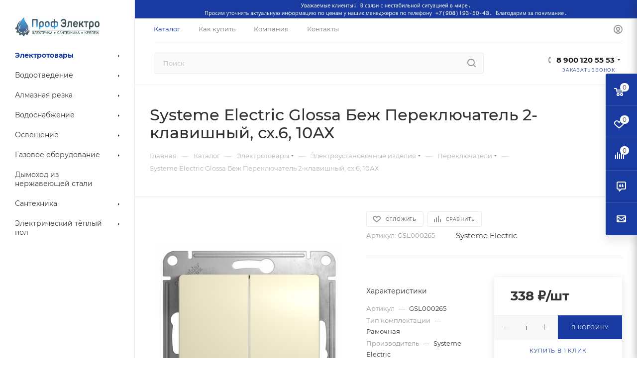

--- FILE ---
content_type: text/html; charset=UTF-8
request_url: https://rndelectro.ru/catalog/elektrotovary/elektroustanovochnyie-izdeliya/pereklyuchateli/1958/
body_size: 54500
content:

<!DOCTYPE html>
<html xmlns="http://www.w3.org/1999/xhtml" xml:lang="ru" lang="ru"  >
<head><link rel="canonical" href="https://rndelectro.ru/catalog/elektrotovary/elektroustanovochnyie-izdeliya/pereklyuchateli/1958/" />
	<title>Systeme Electric Glossa Беж Переключатель 2-клавишный, сх.6, 10АХ купить в Ростове-на-Дону в интернет-магазине ПрофЭлектро</title>
	<meta name="viewport" content="initial-scale=1.0, width=device-width" />
	<meta name="HandheldFriendly" content="true" />
	<meta name="yes" content="yes" />
	<meta name="apple-mobile-web-app-status-bar-style" content="black" />
	<meta name="SKYPE_TOOLBAR" content="SKYPE_TOOLBAR_PARSER_COMPATIBLE" />
	<meta http-equiv="Content-Type" content="text/html; charset=UTF-8" />
<meta name="description" content="Systeme Electric Glossa Беж Переключатель 2-клавишный, сх.6, 10АХ купить по выгодной цене в Ростове-на-Дону в интернет-магазине ПрофЭлектро. Самовывоз и доставка. Заказывайте!" />
<script data-skip-moving="true">(function(w, d, n) {var cl = "bx-core";var ht = d.documentElement;var htc = ht ? ht.className : undefined;if (htc === undefined || htc.indexOf(cl) !== -1){return;}var ua = n.userAgent;if (/(iPad;)|(iPhone;)/i.test(ua)){cl += " bx-ios";}else if (/Windows/i.test(ua)){cl += ' bx-win';}else if (/Macintosh/i.test(ua)){cl += " bx-mac";}else if (/Linux/i.test(ua) && !/Android/i.test(ua)){cl += " bx-linux";}else if (/Android/i.test(ua)){cl += " bx-android";}cl += (/(ipad|iphone|android|mobile|touch)/i.test(ua) ? " bx-touch" : " bx-no-touch");cl += w.devicePixelRatio && w.devicePixelRatio >= 2? " bx-retina": " bx-no-retina";if (/AppleWebKit/.test(ua)){cl += " bx-chrome";}else if (/Opera/.test(ua)){cl += " bx-opera";}else if (/Firefox/.test(ua)){cl += " bx-firefox";}ht.className = htc ? htc + " " + cl : cl;})(window, document, navigator);</script>

<link href="/bitrix/js/ui/design-tokens/dist/ui.design-tokens.min.css?173184725823463" rel="stylesheet"/>
<link href="/bitrix/js/ui/fonts/opensans/ui.font.opensans.min.css?16768143202320" rel="stylesheet"/>
<link href="/bitrix/js/main/popup/dist/main.popup.bundle.min.css?176882307128056" rel="stylesheet"/>
<link href="/bitrix/cache/css/s1/aspro_max/page_9f73028af57a69ca9c8acac4902b35d2/page_9f73028af57a69ca9c8acac4902b35d2_v1.css?176883612577859" rel="stylesheet"/>
<link href="/bitrix/cache/css/s1/aspro_max/default_b9c0e30a18724d770423746444e19a55/default_b9c0e30a18724d770423746444e19a55_v1.css?176883612553515" rel="stylesheet"/>
<link href="/bitrix/panel/main/popup.min.css?167681438320774" rel="stylesheet"/>
<link href="/bitrix/cache/css/s1/aspro_max/template_4ba4b3de6320a399c678409891787adf/template_4ba4b3de6320a399c678409891787adf_v1.css?17688363381273391" rel="stylesheet" data-template-style="true"/>


<script type="extension/settings" data-extension="currency.currency-core">{"region":"ru"}</script>


<meta name="theme-color" content="#183aa1">
<style>:root{--theme-base-color: #183aa1;--theme-base-opacity-color: #183aa11a;--theme-base-color-hue:225;--theme-base-color-saturation:74%;--theme-base-color-lightness:36%;--theme-lightness-hover-diff:%}</style>
<script data-skip-moving="true">window.lazySizesConfig = window.lazySizesConfig || {};lazySizesConfig.loadMode = 1;lazySizesConfig.expand = 200;lazySizesConfig.expFactor = 1;lazySizesConfig.hFac = 0.1;window.lazySizesConfig.lazyClass = "lazy";</script>
<script src="/local/templates/aspro_max/js/lazysizes.min.js" data-skip-moving="true" defer=""></script>
<script src="/local/templates/aspro_max/js/ls.unveilhooks.min.js" data-skip-moving="true" defer=""></script>
<link href="/local/templates/aspro_max/css/print.min.css?167681429721745" data-template-style="true" rel="stylesheet" media="print">
					<script data-skip-moving="true" src="/bitrix/js/aspro.max/jquery-2.1.3.min.js"></script>
					<script data-skip-moving="true" src="/local/templates/aspro_max/js/speed.min.js?=1676814298"></script>
<link rel="shortcut icon" href="/favicon.png" type="image/png" />
<link rel="apple-touch-icon" sizes="180x180" href="/upload/CMax/310/3104fae621904fb50debfd57fe36a517.png" />
<meta property="og:description" content="Systeme Electric Glossa Беж Переключатель 2-клавишный, сх.6, 10АХ" />
<meta property="og:image" content="https://rndelectro.ru:443/upload/iblock/4da/pv4ca1p223jt1728ezy6kr19gacir1b5.jpeg" />
<link rel="image_src" href="https://rndelectro.ru:443/upload/iblock/4da/pv4ca1p223jt1728ezy6kr19gacir1b5.jpeg"  />
<meta property="og:title" content="Systeme Electric Glossa Беж Переключатель 2-клавишный, сх.6, 10АХ купить в Ростове-на-Дону в интернет-магазине ПрофЭлектро" />
<meta property="og:type" content="website" />
<meta property="og:url" content="https://rndelectro.ru:443/catalog/elektrotovary/elektroustanovochnyie-izdeliya/pereklyuchateli/1958/" />

			<!-- Google Tag Manager -->

<!-- End Google Tag Manager --></head>
<body class=" site_s1  sticky_menu fill_bg_n catalog-delayed-btn-Y theme-light" id="main" data-site="/">
		
	<div id="panel"></div>
<!-- Google Tag Manager (noscript) -->
<noscript><iframe src="https://www.googletagmanager.com/ns.html?id=GTM-MMKMNJ8"
height="0" width="0" style="display:none;visibility:hidden"></iframe></noscript>
<!-- End Google Tag Manager (noscript) -->
				<!--'start_frame_cache_basketitems-component-block'-->												<div id="ajax_basket"></div>
					<!--'end_frame_cache_basketitems-component-block'-->						<div class="cd-modal-bg"></div>
		<script data-skip-moving="true">var solutionName = 'arMaxOptions';</script>
		<script src="/local/templates/aspro_max/js/setTheme.php?site_id=s1&site_dir=/" data-skip-moving="true"></script>
				<div class="wrapper1  header_bgcolored long_header2 wides_menu smalls big_header sticky_menu catalog_page basket_fly fly2 basket_fill_COLOR side_LEFT block_side_NORMAL catalog_icons_N banner_auto with_fast_view mheader-v1 header-v28 header-font-lower_N regions_N title_position_LEFT fill_ footer-v1 front-vindex1 mfixed_Y mfixed_view_always title-v3 lazy_Y with_phones compact-catalog dark-hover-overlay normal-catalog-img landing-normal big-banners-mobile-slider bottom-icons-panel-N compact-breadcrumbs-N catalog-delayed-btn-Y  ">
<div class="mega_fixed_menu scrollblock">
	<div class="maxwidth-theme">
		<svg class="svg svg-close" width="14" height="14" viewBox="0 0 14 14">
		  <path data-name="Rounded Rectangle 568 copy 16" d="M1009.4,953l5.32,5.315a0.987,0.987,0,0,1,0,1.4,1,1,0,0,1-1.41,0L1008,954.4l-5.32,5.315a0.991,0.991,0,0,1-1.4-1.4L1006.6,953l-5.32-5.315a0.991,0.991,0,0,1,1.4-1.4l5.32,5.315,5.31-5.315a1,1,0,0,1,1.41,0,0.987,0.987,0,0,1,0,1.4Z" transform="translate(-1001 -946)"></path>
		</svg>
		<i class="svg svg-close mask arrow"></i>
		<div class="row">
			<div class="col-md-9">
				<div class="left_menu_block">
					<div class="logo_block flexbox flexbox--row align-items-normal">
						<div class="logo">
							<a href="/"><img src="/upload/CMax/690/xybrxc51v2yummmig3gsadkcbon9jwdd.jpg" alt="Сайт по умолчанию" title="Сайт по умолчанию" data-src="" /></a>						</div>
						<div class="top-description addr">
													</div>
					</div>
					<div class="search_block">
						<div class="search_wrap">
							<div class="search-block">
												<div class="search-wrapper">
				<div id="title-search_mega_menu">
					<form action="/catalog/" class="search">
						<div class="search-input-div">
							<input class="search-input" id="title-search-input_mega_menu" type="text" name="q" value="" placeholder="Поиск" size="20" maxlength="50" autocomplete="off" />
						</div>
						<div class="search-button-div">
							<button class="btn btn-search" type="submit" name="s" value="Найти"><i class="svg inline  svg-inline-search2" aria-hidden="true" ><svg class="" width="17" height="17" viewBox="0 0 17 17" aria-hidden="true"><path class="cls-1" d="M16.709,16.719a1,1,0,0,1-1.412,0l-3.256-3.287A7.475,7.475,0,1,1,15,7.5a7.433,7.433,0,0,1-1.549,4.518l3.258,3.289A1,1,0,0,1,16.709,16.719ZM7.5,2A5.5,5.5,0,1,0,13,7.5,5.5,5.5,0,0,0,7.5,2Z"></path></svg></i></button>
							<span class="close-block inline-search-hide"><span class="svg svg-close close-icons"></span></span>
						</div>
					</form>
				</div>
			</div>
								</div>
						</div>
					</div>
					<div class="loadings" style="height:125px;width:50px;" data-nlo="menu-megafixed">					</div>				</div>
			</div>
			<div class="col-md-3">
				<div class="right_menu_block">
					<div class="contact_wrap">
						<div class="info">
							<div class="phone blocks">
								<div class="">
																	<!-- noindex -->
			<div class="phone with_dropdown white sm">
									<div class="wrap">
						<div>
									<i class="svg inline  svg-inline-phone" aria-hidden="true" ><svg xmlns="http://www.w3.org/2000/svg" width="5" height="11" viewBox="0 0 5 11"><path  data-name="Shape 51 copy 13" class="cls-1" d="M402.738,141a18.086,18.086,0,0,0,1.136,1.727,0.474,0.474,0,0,1-.144.735l-0.3.257a1,1,0,0,1-.805.279,4.641,4.641,0,0,1-1.491-.232,4.228,4.228,0,0,1-1.9-3.1,9.614,9.614,0,0,1,.025-4.3,4.335,4.335,0,0,1,1.934-3.118,4.707,4.707,0,0,1,1.493-.244,0.974,0.974,0,0,1,.8.272l0.3,0.255a0.481,0.481,0,0,1,.113.739c-0.454.677-.788,1.159-1.132,1.731a0.43,0.43,0,0,1-.557.181l-0.468-.061a0.553,0.553,0,0,0-.7.309,6.205,6.205,0,0,0-.395,2.079,6.128,6.128,0,0,0,.372,2.076,0.541,0.541,0,0,0,.7.3l0.468-.063a0.432,0.432,0,0,1,.555.175h0Z" transform="translate(-399 -133)"/></svg></i><a rel="nofollow" href="tel:89001205553">8 900 120 55 53</a>
										</div>
					</div>
													<div class="dropdown ">
						<div class="wrap scrollblock">
																							<div class="more_phone"><a rel="nofollow"  href="tel:89001205553">8 900 120 55 53<span class="descr">Бесплатно для РФ</span></a></div>
													</div>
					</div>
					<i class="svg inline  svg-inline-down" aria-hidden="true" ><svg xmlns="http://www.w3.org/2000/svg" width="5" height="3" viewBox="0 0 5 3"><path class="cls-1" d="M250,80h5l-2.5,3Z" transform="translate(-250 -80)"/></svg></i>							</div>
			<!-- /noindex -->
												</div>
								<div class="callback_wrap">
									<span class="callback-block animate-load font_upper colored" data-event="jqm" data-param-form_id="CALLBACK" data-name="callback">Заказать звонок</span>
								</div>
							</div>
							<div class="question_button_wrapper">
								<span class="btn btn-lg btn-transparent-border-color btn-wide animate-load colored_theme_hover_bg-el" data-event="jqm" data-param-form_id="ASK" data-name="ask">
									Задать вопрос								</span>
							</div>
							<div class="person_wrap">
		<!--'start_frame_cache_header-auth-block1'-->			<!-- noindex --><div class="auth_wr_inner "><a rel="nofollow" title="Мой кабинет" class="personal-link dark-color animate-load" data-event="jqm" data-param-type="auth" data-param-backurl="/catalog/elektrotovary/elektroustanovochnyie-izdeliya/pereklyuchateli/1958/" data-name="auth" href="/personal/"><i class="svg inline big svg-inline-cabinet" aria-hidden="true" title="Мой кабинет"><svg class="" width="18" height="18" viewBox="0 0 18 18"><path data-name="Ellipse 206 copy 4" class="cls-1" d="M909,961a9,9,0,1,1,9-9A9,9,0,0,1,909,961Zm2.571-2.5a6.825,6.825,0,0,0-5.126,0A6.825,6.825,0,0,0,911.571,958.5ZM909,945a6.973,6.973,0,0,0-4.556,12.275,8.787,8.787,0,0,1,9.114,0A6.973,6.973,0,0,0,909,945Zm0,10a4,4,0,1,1,4-4A4,4,0,0,1,909,955Zm0-6a2,2,0,1,0,2,2A2,2,0,0,0,909,949Z" transform="translate(-900 -943)"></path></svg></i><span class="wrap"><span class="name">Войти</span></span></a></div><!-- /noindex -->		<!--'end_frame_cache_header-auth-block1'-->
			<!--'start_frame_cache_mobile-basket-with-compare-block1'-->		<!-- noindex -->
					<div class="menu middle">
				<ul>
					<li class="counters">
						<a rel="nofollow" class="dark-color basket-link basket ready " href="/basket/">
							<i class="svg  svg-inline-basket" aria-hidden="true" ><svg class="" width="19" height="16" viewBox="0 0 19 16"><path data-name="Ellipse 2 copy 9" class="cls-1" d="M956.047,952.005l-0.939,1.009-11.394-.008-0.952-1-0.953-6h-2.857a0.862,0.862,0,0,1-.952-1,1.025,1.025,0,0,1,1.164-1h2.327c0.3,0,.6.006,0.6,0.006a1.208,1.208,0,0,1,1.336.918L943.817,947h12.23L957,948v1Zm-11.916-3,0.349,2h10.007l0.593-2Zm1.863,5a3,3,0,1,1-3,3A3,3,0,0,1,945.994,954.005ZM946,958a1,1,0,1,0-1-1A1,1,0,0,0,946,958Zm7.011-4a3,3,0,1,1-3,3A3,3,0,0,1,953.011,954.005ZM953,958a1,1,0,1,0-1-1A1,1,0,0,0,953,958Z" transform="translate(-938 -944)"></path></svg></i>							<span>Корзина<span class="count empted">0</span></span>
						</a>
					</li>
					<li class="counters">
						<a rel="nofollow" class="dark-color basket-link delay ready " href="/basket/#delayed">
							<i class="svg  svg-inline-basket" aria-hidden="true" ><svg xmlns="http://www.w3.org/2000/svg" width="16" height="13" viewBox="0 0 16 13"><defs><style>.clsw-1{fill:#fff;fill-rule:evenodd;}</style></defs><path class="clsw-1" d="M506.755,141.6l0,0.019s-4.185,3.734-5.556,4.973a0.376,0.376,0,0,1-.076.056,1.838,1.838,0,0,1-1.126.357,1.794,1.794,0,0,1-1.166-.4,0.473,0.473,0,0,1-.1-0.076c-1.427-1.287-5.459-4.878-5.459-4.878l0-.019A4.494,4.494,0,1,1,500,135.7,4.492,4.492,0,1,1,506.755,141.6Zm-3.251-5.61A2.565,2.565,0,0,0,501,138h0a1,1,0,1,1-2,0h0a2.565,2.565,0,0,0-2.506-2,2.5,2.5,0,0,0-1.777,4.264l-0.013.019L500,145.1l5.179-4.749c0.042-.039.086-0.075,0.126-0.117l0.052-.047-0.006-.008A2.494,2.494,0,0,0,503.5,135.993Z" transform="translate(-492 -134)"/></svg></i>							<span>Отложенные<span class="count empted">0</span></span>
						</a>
					</li>
				</ul>
			</div>
							<div class="menu middle">
				<ul>
					<li class="counters">
						<a rel="nofollow" class="dark-color basket-link compare ready " href="/catalog/compare.php">
							<i class="svg inline  svg-inline-compare " aria-hidden="true" ><svg xmlns="http://www.w3.org/2000/svg" width="18" height="17" viewBox="0 0 18 17"><defs><style>.cls-1{fill:#333;fill-rule:evenodd;}</style></defs><path  data-name="Rounded Rectangle 865" class="cls-1" d="M597,78a1,1,0,0,1,1,1v9a1,1,0,0,1-2,0V79A1,1,0,0,1,597,78Zm4-6a1,1,0,0,1,1,1V88a1,1,0,0,1-2,0V73A1,1,0,0,1,601,72Zm4,8a1,1,0,0,1,1,1v7a1,1,0,0,1-2,0V81A1,1,0,0,1,605,80Zm-12-5a1,1,0,0,1,1,1V88a1,1,0,0,1-2,0V76A1,1,0,0,1,593,75Zm-4,5a1,1,0,0,1,1,1v7a1,1,0,0,1-2,0V81A1,1,0,0,1,589,80Z" transform="translate(-588 -72)"/></svg>
</i>							<span>Сравнение товаров<span class="count empted">0</span></span>
						</a>
					</li>
				</ul>
			</div>
				<!-- /noindex -->
		<!--'end_frame_cache_mobile-basket-with-compare-block1'-->								</div>
						</div>
					</div>
					<div class="footer_wrap">
						
		
							<div class="email blocks color-theme-hover">
					<i class="svg inline  svg-inline-email" aria-hidden="true" ><svg xmlns="http://www.w3.org/2000/svg" width="11" height="9" viewBox="0 0 11 9"><path  data-name="Rectangle 583 copy 16" class="cls-1" d="M367,142h-7a2,2,0,0,1-2-2v-5a2,2,0,0,1,2-2h7a2,2,0,0,1,2,2v5A2,2,0,0,1,367,142Zm0-2v-3.039L364,139h-1l-3-2.036V140h7Zm-6.634-5,3.145,2.079L366.634,135h-6.268Z" transform="translate(-358 -133)"/></svg></i>					<a href="mailto:info@rnd-electro.ru">kettlin_94@mail.ru</a>				</div>
		
		
							<div class="address blocks">
					<i class="svg inline  svg-inline-addr" aria-hidden="true" ><svg xmlns="http://www.w3.org/2000/svg" width="9" height="12" viewBox="0 0 9 12"><path class="cls-1" d="M959.135,82.315l0.015,0.028L955.5,87l-3.679-4.717,0.008-.013a4.658,4.658,0,0,1-.83-2.655,4.5,4.5,0,1,1,9,0A4.658,4.658,0,0,1,959.135,82.315ZM955.5,77a2.5,2.5,0,0,0-2.5,2.5,2.467,2.467,0,0,0,.326,1.212l-0.014.022,2.181,3.336,2.034-3.117c0.033-.046.063-0.094,0.093-0.142l0.066-.1-0.007-.009a2.468,2.468,0,0,0,.32-1.2A2.5,2.5,0,0,0,955.5,77Z" transform="translate(-951 -75)"/></svg></i>					<div>
	 г. Ростов-на-Дону, <br>
</div>
<span style="color: var(--basic_text_black); font-family: var(--ui-font-family-primary, var(--ui-font-family-helvetica));">ул. Еременко 99</span><br>
<div>
 <br>
	 г. Батайск<br>
	ул. Куйбышева 108<br>
</div>
<div>
 <br>
</div>
<span style="color: var(--basic_text_black); font-family: var(--ui-font-family-primary, var(--ui-font-family-helvetica));">Село Новобатайск,</span><br>
<div>
	 ул. Ленина 61б<br>
</div>
 <br>				</div>
		
							<div class="social-block">
							<div class="social-icons">
		<!-- noindex -->
	<ul>
																												<li class="whats">
				<a href="https://wa.me/79508436064/" target="_blank" rel="nofollow" title="WhatsApp">
					WhatsApp				</a>
			</li>
													</ul>
	<!-- /noindex -->
</div>						</div>
					</div>
				</div>
			</div>
		</div>
	</div>
</div>
										<div class="banner  item SCALE TOP_HEADER  "  id="bx_3218110189_1005">
															<img data-lazyload src="[data-uri]" data-src="/upload/iblock/08d/jeoa417etwia3g6q84nl0yskzwo5uvc5.jpg" alt="Сверху над шапкой" title="Сверху над шапкой" class="lazy img-responsive" />
												</div>

<div class="header_wrap visible-lg visible-md title-v3 ">
	<header id="header">
		<div class="header-wrapper fix-logo header-v28">
	<div class="logo_and_menu-row showed">
		<div class="logo-row">
			<div class="maxwidth-theme wides">
				<div class="row">
					<div class="col-md-12">
						<div class="content-block no-area">
							<div class="subcontent">
								<div class="subtop lines-block">
									<div class="row">
										<div class="top-block">
											<div class="items-wrapper flexbox flexbox--row justify-content-between">
												<div class="menus">
														<ul class="menu topest">
					<li  class="current" >
				<a href="/catalog/">
										<span>Каталог</span>
				</a>
			</li>
					<li  >
				<a href="/help/">
										<span>Как купить</span>
				</a>
			</li>
					<li  >
				<a href="/company/">
										<span>Компания</span>
				</a>
			</li>
					<li  >
				<a href="/contacts/">
										<span>Контакты</span>
				</a>
			</li>
				<li class="more hidden">
			<span>...</span>
			<ul class="dropdown"></ul>
		</li>
	</ul>
	<script data-skip-moving="true">
		InitTopestMenuGummi();
		CheckTopMenuPadding();
		CheckTopMenuOncePadding();
		CheckTopMenuDotted();
	</script>
												</div>
												<div class="right-icons top-block-item top-block-item showed">
													<div class="pull-right">
														<div class="wrap_icon inner-table-block1 person">
		<!--'start_frame_cache_header-auth-block2'-->			<!-- noindex --><div class="auth_wr_inner "><a rel="nofollow" title="Мой кабинет" class="personal-link dark-color animate-load" data-event="jqm" data-param-type="auth" data-param-backurl="/catalog/elektrotovary/elektroustanovochnyie-izdeliya/pereklyuchateli/1958/" data-name="auth" href="/personal/"><i class="svg inline big svg-inline-cabinet" aria-hidden="true" title="Мой кабинет"><svg class="" width="18" height="18" viewBox="0 0 18 18"><path data-name="Ellipse 206 copy 4" class="cls-1" d="M909,961a9,9,0,1,1,9-9A9,9,0,0,1,909,961Zm2.571-2.5a6.825,6.825,0,0,0-5.126,0A6.825,6.825,0,0,0,911.571,958.5ZM909,945a6.973,6.973,0,0,0-4.556,12.275,8.787,8.787,0,0,1,9.114,0A6.973,6.973,0,0,0,909,945Zm0,10a4,4,0,1,1,4-4A4,4,0,0,1,909,955Zm0-6a2,2,0,1,0,2,2A2,2,0,0,0,909,949Z" transform="translate(-900 -943)"></path></svg></i><span class="wrap"><span class="name">Войти</span></span></a></div><!-- /noindex -->		<!--'end_frame_cache_header-auth-block2'-->
															</div>
													</div>
												</div>
											</div>
										</div>
									</div>
								</div>
								<div class="subbottom">
									<div class="right-icons pull-right top-block-item logo_and_menu-row">
										<div class="pull-right">
																										</div>
										<div class="pull-right">
											<div class="wrap_icon inner-table-block">
												<div class="phone-block icons blocks">
																																			<!-- noindex -->
			<div class="phone with_dropdown">
									<i class="svg inline  svg-inline-phone" aria-hidden="true" ><svg class="" width="5" height="13" viewBox="0 0 5 13"><path class="cls-phone" d="M785.738,193.457a22.174,22.174,0,0,0,1.136,2.041,0.62,0.62,0,0,1-.144.869l-0.3.3a0.908,0.908,0,0,1-.805.33,4.014,4.014,0,0,1-1.491-.274c-1.2-.679-1.657-2.35-1.9-3.664a13.4,13.4,0,0,1,.024-5.081c0.255-1.316.73-2.991,1.935-3.685a4.025,4.025,0,0,1,1.493-.288,0.888,0.888,0,0,1,.8.322l0.3,0.3a0.634,0.634,0,0,1,.113.875c-0.454.8-.788,1.37-1.132,2.045-0.143.28-.266,0.258-0.557,0.214l-0.468-.072a0.532,0.532,0,0,0-.7.366,8.047,8.047,0,0,0-.023,4.909,0.521,0.521,0,0,0,.7.358l0.468-.075c0.291-.048.4-0.066,0.555,0.207h0Z" transform="translate(-782 -184)"/></svg></i><a rel="nofollow" href="tel:89001205553">8 900 120 55 53</a>
													<div class="dropdown ">
						<div class="wrap scrollblock">
																							<div class="more_phone"><a rel="nofollow"  href="tel:89001205553">8 900 120 55 53<span class="descr">Бесплатно для РФ</span></a></div>
													</div>
					</div>
					<i class="svg inline  svg-inline-down" aria-hidden="true" ><svg xmlns="http://www.w3.org/2000/svg" width="5" height="3" viewBox="0 0 5 3"><path class="cls-1" d="M250,80h5l-2.5,3Z" transform="translate(-250 -80)"/></svg></i>							</div>
			<!-- /noindex -->
																																												<div class="inline-block">
															<span class="callback-block animate-load font_upper_xs colored" data-event="jqm" data-param-form_id="CALLBACK" data-name="callback">Заказать звонок</span>
														</div>
																									</div>
											</div>
										</div>
									</div>
									<div class="search_wraps">
										<div class="search-block inner-table-block">
															<div class="search-wrapper">
				<div id="title-search_fixed">
					<form action="/catalog/" class="search">
						<div class="search-input-div">
							<input class="search-input" id="title-search-input_fixed" type="text" name="q" value="" placeholder="Поиск" size="20" maxlength="50" autocomplete="off" />
						</div>
						<div class="search-button-div">
															<button class="btn btn-search" type="submit" name="s" value="Найти">
									<i class="svg inline  svg-inline-search2" aria-hidden="true" ><svg class="" width="17" height="17" viewBox="0 0 17 17" aria-hidden="true"><path class="cls-1" d="M16.709,16.719a1,1,0,0,1-1.412,0l-3.256-3.287A7.475,7.475,0,1,1,15,7.5a7.433,7.433,0,0,1-1.549,4.518l3.258,3.289A1,1,0,0,1,16.709,16.719ZM7.5,2A5.5,5.5,0,1,0,13,7.5,5.5,5.5,0,0,0,7.5,2Z"></path></svg></i>								</button>
														<span class="close-block inline-search-hide"><i class="svg inline  svg-inline-search svg-close close-icons colored_theme_hover" aria-hidden="true" ><svg xmlns="http://www.w3.org/2000/svg" width="16" height="16" viewBox="0 0 16 16"><path data-name="Rounded Rectangle 114 copy 3" class="cccls-1" d="M334.411,138l6.3,6.3a1,1,0,0,1,0,1.414,0.992,0.992,0,0,1-1.408,0l-6.3-6.306-6.3,6.306a1,1,0,0,1-1.409-1.414l6.3-6.3-6.293-6.3a1,1,0,0,1,1.409-1.414l6.3,6.3,6.3-6.3A1,1,0,0,1,340.7,131.7Z" transform="translate(-325 -130)"></path></svg></i></span>
						</div>
					</form>
				</div>
			</div>
											</div>
									</div>
								</div>
							</div>
						</div>
					</div>
				</div>
				<div class="lines-row"></div>
			</div>
		</div>	</div>
</div>
<div class="sidebar_menu">
	<div class="sidebar_menu_inner">
		<div class="logo-row">
			<div class="logo-block">
				<div class="logo">
					<a href="/"><img src="/upload/CMax/690/xybrxc51v2yummmig3gsadkcbon9jwdd.jpg" alt="Сайт по умолчанию" title="Сайт по умолчанию" data-src="" /></a>				</div>
			</div>
		</div>
		<div class="menu-wrapper">
				<div class="menu_top_block catalog_block">
		<ul class="menu dropdown">
							<li class="full has-child current opened m_line v_hover">
					<a class="icons_fa parent" href="/catalog/elektrotovary/" >
														<i class="svg inline  svg-inline-right" aria-hidden="true" ><svg xmlns="http://www.w3.org/2000/svg" width="3" height="5" viewBox="0 0 3 5"><path  data-name="Rectangle 4 copy" class="cls-1" d="M203,84V79l3,2.5Z" transform="translate(-203 -79)"/></svg></i>																									<span class="name">Электротовары</span>
						<div class="toggle_block"></div>
						<div class="clearfix"></div>
					</a>
											<div class="dropdown-block ">
							<div class="dropdown">
								<ul class="left-menu-wrapper">
																			<li class="has-childs ">
																							<span class="image colored_theme_svg">
													<a href="/catalog/elektrotovary/kabel-provod/">
																													<img class="lazy" data-src="/upload/resize_cache/iblock/e8e/50_50_1/e8e510e9a8ac6aea3ca188b795d2dd42.jpg" src="/local/templates/aspro_max/images/loaders/double_ring.svg" alt="Кабель провод" />
													</a>
												</span>
																						<a class="section option-font-bold" href="/catalog/elektrotovary/kabel-provod/"><span>Кабель провод</span></a>
																							<ul class="dropdown">
																											<li class="menu_item ">
															<a class="parent1 section1" href="/catalog/elektrotovary/kabel-provod/tv-kabel/"><span>Коаксиальный кабель</span></a>
														</li>
																											<li class="menu_item ">
															<a class="parent1 section1" href="/catalog/elektrotovary/kabel-provod/kabel-silovoy-nym/"><span>Кабель силовой NYM</span></a>
														</li>
																											<li class="menu_item ">
															<a class="parent1 section1" href="/catalog/elektrotovary/kabel-provod/kabel-silovoy-vvgng-ls/"><span>Кабель силовой ВВГнг ls </span></a>
														</li>
																											<li class="menu_item ">
															<a class="parent1 section1" href="/catalog/elektrotovary/kabel-provod/internet-kabel/"><span>Провод соединительный </span></a>
														</li>
																											<li class="menu_item ">
															<a class="parent1 section1" href="/catalog/elektrotovary/kabel-provod/sip/"><span>Провода для воздушных линий СИП</span></a>
														</li>
																											<li class="menu_item ">
															<a class="parent1 section1" href="/catalog/elektrotovary/kabel-provod/kabelnaya-armatura/"><span>Кабельные наконечники гильзы</span></a>
														</li>
																											<li class="menu_item ">
															<a class="parent1 section1" href="/catalog/elektrotovary/kabel-provod/patch-kord-utp/"><span>Патч-корд UTP</span></a>
														</li>
																											<li class="menu_item ">
															<a class="parent1 section1" href="/catalog/elektrotovary/kabel-provod/vitaya-para/"><span>Витая пара</span></a>
														</li>
																									</ul>
																						<div class="clearfix"></div>
										</li>
																			<li class="has-childs  current ">
																							<span class="image colored_theme_svg">
													<a href="/catalog/elektrotovary/elektroustanovochnyie-izdeliya/">
																													<img class="lazy" data-src="/upload/resize_cache/iblock/52c/50_50_1/52c93532878eed282e7fa77e423be385.jpg" src="/local/templates/aspro_max/images/loaders/double_ring.svg" alt="Электроустановочные изделия" />
													</a>
												</span>
																						<a class="section option-font-bold" href="/catalog/elektrotovary/elektroustanovochnyie-izdeliya/"><span>Электроустановочные изделия</span></a>
																							<ul class="dropdown">
																											<li class="menu_item ">
															<a class="parent1 section1" href="/catalog/elektrotovary/elektroustanovochnyie-izdeliya/bytovye-rozetki/"><span>Бытовые розетки</span></a>
														</li>
																											<li class="menu_item ">
															<a class="parent1 section1" href="/catalog/elektrotovary/elektroustanovochnyie-izdeliya/vyklyuchateli/"><span>Выключатели</span></a>
														</li>
																											<li class="menu_item ">
															<a class="parent1 section1" href="/catalog/elektrotovary/elektroustanovochnyie-izdeliya/rozetka-rj45-kompyuternaya/"><span>Розетка RJ45 компьютерная</span></a>
														</li>
																											<li class="menu_item  current ">
															<a class="parent1 section1" href="/catalog/elektrotovary/elektroustanovochnyie-izdeliya/pereklyuchateli/"><span>Переключатели</span></a>
														</li>
																											<li class="menu_item ">
															<a class="parent1 section1" href="/catalog/elektrotovary/elektroustanovochnyie-izdeliya/rozetka-tv-televizionnaya/"><span>Розетка TV телевизионная</span></a>
														</li>
																											<li class="menu_item ">
															<a class="parent1 section1" href="/catalog/elektrotovary/elektroustanovochnyie-izdeliya/ramki/"><span>Рамки</span></a>
														</li>
																											<li class="menu_item ">
															<a class="parent1 section1" href="/catalog/elektrotovary/elektroustanovochnyie-izdeliya/vlagozashchishchennye-rozetki/"><span>Влагозащищенные розетки</span></a>
														</li>
																											<li class="menu_item ">
															<a class="parent1 section1" href="/catalog/elektrotovary/elektroustanovochnyie-izdeliya/rozetka-silovaya/"><span>Розетка силовая</span></a>
														</li>
																											<li class="menu_item ">
															<a class="parent1 section1" href="/catalog/elektrotovary/elektroustanovochnyie-izdeliya/vilki-bytovye/"><span>Вилки бытовые</span></a>
														</li>
																											<li class="menu_item ">
															<a class="parent1 section1" href="/catalog/elektrotovary/elektroustanovochnyie-izdeliya/vilki-silovye/"><span>Вилки силовые</span></a>
														</li>
																											<li class="menu_item ">
															<a class="parent1 section1" href="/catalog/elektrotovary/elektroustanovochnyie-izdeliya/mekhanizm-vyvoda-kabelya/"><span>Механизм вывода кабеля</span></a>
														</li>
																											<li class="menu_item ">
															<a class="parent1 section1" href="/catalog/elektrotovary/elektroustanovochnyie-izdeliya/pereklyuchatel-na-shnur/"><span>Переключатель на шнур</span></a>
														</li>
																											<li class="menu_item ">
															<a class="parent1 section1" href="/catalog/elektrotovary/elektroustanovochnyie-izdeliya/udlinitel-bytovoy/"><span>Удлинитель бытовой</span></a>
														</li>
																											<li class="menu_item ">
															<a class="parent1 section1" href="/catalog/elektrotovary/elektroustanovochnyie-izdeliya/vlagozashchishchennye-vyklyuchateli/"><span>Влагозащищенные выключатели</span></a>
														</li>
																									</ul>
																						<div class="clearfix"></div>
										</li>
																			<li class="has-childs ">
																							<span class="image colored_theme_svg">
													<a href="/catalog/elektrotovary/materialy-dlya-elektromontazha/">
																													<img class="lazy" data-src="/upload/resize_cache/iblock/8c2/50_50_1/8c2e909b5e958b2fcb6ddb5b23240130.jpg" src="/local/templates/aspro_max/images/loaders/double_ring.svg" alt="Материалы для электромонтажа" />
													</a>
												</span>
																						<a class="section option-font-bold" href="/catalog/elektrotovary/materialy-dlya-elektromontazha/"><span>Материалы для электромонтажа</span></a>
																							<ul class="dropdown">
																											<li class="menu_item ">
															<a class="parent1 section1" href="/catalog/elektrotovary/materialy-dlya-elektromontazha/klemmy-shiny/"><span>Клеммы шины</span></a>
														</li>
																											<li class="menu_item ">
															<a class="parent1 section1" href="/catalog/elektrotovary/materialy-dlya-elektromontazha/izolenta/"><span>Изолента Трубка термоусадочная</span></a>
														</li>
																											<li class="menu_item ">
															<a class="parent1 section1" href="/catalog/elektrotovary/materialy-dlya-elektromontazha/khomut/"><span>Хомут</span></a>
														</li>
																									</ul>
																						<div class="clearfix"></div>
										</li>
																			<li class="has-childs ">
																							<span class="image colored_theme_svg">
													<a href="/catalog/elektrotovary/kabelenesuschie-sistemy/">
																													<img class="lazy" data-src="/upload/resize_cache/iblock/5ae/50_50_1/5aeff135f6f0ed4a43fe660c9a7d8d52.jpg" src="/local/templates/aspro_max/images/loaders/double_ring.svg" alt="Кабеленесущие системы" />
													</a>
												</span>
																						<a class="section option-font-bold" href="/catalog/elektrotovary/kabelenesuschie-sistemy/"><span>Кабеленесущие системы</span></a>
																							<ul class="dropdown">
																											<li class="menu_item ">
															<a class="parent1 section1" href="/catalog/elektrotovary/kabelenesuschie-sistemy/kabel-kanal/"><span>Кабель-канал</span></a>
														</li>
																											<li class="menu_item ">
															<a class="parent1 section1" href="/catalog/elektrotovary/kabelenesuschie-sistemy/truba-gofrirovannaya/"><span>Труба гофрированная</span></a>
														</li>
																									</ul>
																						<div class="clearfix"></div>
										</li>
																			<li class=" ">
																							<span class="image colored_theme_svg">
													<a href="/catalog/elektrotovary/korobki-podrozetniki/">
																													<img class="lazy" data-src="/upload/resize_cache/iblock/26e/50_50_1/26e00bfd17b10b4fb4188844602ca0b5.jpg" src="/local/templates/aspro_max/images/loaders/double_ring.svg" alt="Коробки подрозетники" />
													</a>
												</span>
																						<a class="section option-font-bold" href="/catalog/elektrotovary/korobki-podrozetniki/"><span>Коробки подрозетники</span></a>
																						<div class="clearfix"></div>
										</li>
																			<li class=" ">
																							<span class="image colored_theme_svg">
													<a href="/catalog/elektrotovary/komplekty-zazemleniya/">
																													<img class="lazy" data-src="/upload/resize_cache/iblock/bc6/50_50_1/57bskfatb6qu9v9iak3pt6ykjkadb4ga.jpg" src="/local/templates/aspro_max/images/loaders/double_ring.svg" alt="Комплект заземления" />
													</a>
												</span>
																						<a class="section option-font-bold" href="/catalog/elektrotovary/komplekty-zazemleniya/"><span>Комплект заземления</span></a>
																						<div class="clearfix"></div>
										</li>
																			<li class="has-childs ">
																							<span class="image colored_theme_svg">
													<a href="/catalog/elektrotovary/nizkovoltnoe-oborudovanie/">
																													<img class="lazy" data-src="/upload/resize_cache/iblock/167/50_50_1/532ebi6fkr28aifdnaft9fs7nctbk9o6.jpg" src="/local/templates/aspro_max/images/loaders/double_ring.svg" alt="Низковольтное оборудование" />
													</a>
												</span>
																						<a class="section option-font-bold" href="/catalog/elektrotovary/nizkovoltnoe-oborudovanie/"><span>Низковольтное оборудование</span></a>
																							<ul class="dropdown">
																											<li class="menu_item ">
															<a class="parent1 section1" href="/catalog/elektrotovary/nizkovoltnoe-oborudovanie/shchitovoe-oborudovanie/"><span>Щитовое оборудование</span></a>
														</li>
																											<li class="menu_item ">
															<a class="parent1 section1" href="/catalog/elektrotovary/nizkovoltnoe-oborudovanie/modulnoe-oborudovanie/"><span>Модульное оборудование</span></a>
														</li>
																											<li class="menu_item ">
															<a class="parent1 section1" href="/catalog/elektrotovary/nizkovoltnoe-oborudovanie/schetchiki-elektroenergii/"><span>Счетчики электроэнергии</span></a>
														</li>
																											<li class="menu_item ">
															<a class="parent1 section1" href="/catalog/elektrotovary/nizkovoltnoe-oborudovanie/shiny-klemmnye-bloki-klemmy/"><span>Клеммные блоки, клеммы</span></a>
														</li>
																									</ul>
																						<div class="clearfix"></div>
										</li>
																	</ul>
																	<div class="right-side BANNER">
										<div class="right-content">
																					</div>
									</div>
															</div>
						</div>
									</li>
							<li class="full has-child  m_line v_hover">
					<a class="icons_fa parent" href="/catalog/santekhnika_1/" >
														<i class="svg inline  svg-inline-right" aria-hidden="true" ><svg xmlns="http://www.w3.org/2000/svg" width="3" height="5" viewBox="0 0 3 5"><path  data-name="Rectangle 4 copy" class="cls-1" d="M203,84V79l3,2.5Z" transform="translate(-203 -79)"/></svg></i>																									<span class="name">Водоотведение</span>
						<div class="toggle_block"></div>
						<div class="clearfix"></div>
					</a>
											<div class="dropdown-block ">
							<div class="dropdown">
								<ul class="left-menu-wrapper">
																			<li class=" ">
																							<span class="image colored_theme_svg">
													<a href="/catalog/santekhnika_1/armatura-sifony/">
																													<img class="lazy" data-src="/upload/resize_cache/iblock/3ff/50_50_1/3ff71d146fc15ee84e16bcf08bde9603.jpg" src="/local/templates/aspro_max/images/loaders/double_ring.svg" alt="Арматура" />
													</a>
												</span>
																						<a class="section option-font-bold" href="/catalog/santekhnika_1/armatura-sifony/"><span>Арматура</span></a>
																						<div class="clearfix"></div>
										</li>
																			<li class="has-childs ">
																							<span class="image colored_theme_svg">
													<a href="/catalog/santekhnika_1/vnutrennyaya-kanalizatsiya/">
																													<img class="lazy" data-src="/upload/resize_cache/iblock/781/50_50_1/781a1aea8bd1dc820dcc046e852a9330.jpg" src="/local/templates/aspro_max/images/loaders/double_ring.svg" alt="Канализация" />
													</a>
												</span>
																						<a class="section option-font-bold" href="/catalog/santekhnika_1/vnutrennyaya-kanalizatsiya/"><span>Канализация</span></a>
																							<ul class="dropdown">
																											<li class="menu_item ">
															<a class="parent1 section1" href="/catalog/santekhnika_1/vnutrennyaya-kanalizatsiya/zont-ventilyatsionnyy-klapan-vozdushnyy/"><span>Зонт вентиляционный/клапан воздушный</span></a>
														</li>
																											<li class="menu_item ">
															<a class="parent1 section1" href="/catalog/santekhnika_1/vnutrennyaya-kanalizatsiya/patrubok/"><span>Патрубок</span></a>
														</li>
																											<li class="menu_item ">
															<a class="parent1 section1" href="/catalog/santekhnika_1/vnutrennyaya-kanalizatsiya/reduktsiya-kanalizatsionnaya/"><span>Редукция канализационная</span></a>
														</li>
																											<li class="menu_item ">
															<a class="parent1 section1" href="/catalog/santekhnika_1/vnutrennyaya-kanalizatsiya/zaglushka-kanalizatsionnaya/"><span>Заглушка канализационная</span></a>
														</li>
																											<li class="menu_item ">
															<a class="parent1 section1" href="/catalog/santekhnika_1/vnutrennyaya-kanalizatsiya/krestovina-kanalizatsionnaya/"><span>Крестовина канализационная</span></a>
														</li>
																											<li class="menu_item ">
															<a class="parent1 section1" href="/catalog/santekhnika_1/vnutrennyaya-kanalizatsiya/mufta-kanalizatsionnaya/"><span>Муфта канализационная</span></a>
														</li>
																											<li class="menu_item ">
															<a class="parent1 section1" href="/catalog/santekhnika_1/vnutrennyaya-kanalizatsiya/perekhod-kanalizatsiya/"><span>Переход канализация</span></a>
														</li>
																											<li class="menu_item ">
															<a class="parent1 section1" href="/catalog/santekhnika_1/vnutrennyaya-kanalizatsiya/troynik-kanalizatsiya/"><span>Тройник канализация</span></a>
														</li>
																											<li class="menu_item ">
															<a class="parent1 section1" href="/catalog/santekhnika_1/vnutrennyaya-kanalizatsiya/truba-kanalizatsionnaya/"><span>Труба канализационная</span></a>
														</li>
																											<li class="menu_item ">
															<a class="parent1 section1" href="/catalog/santekhnika_1/vnutrennyaya-kanalizatsiya/ugol-kanalizatsionnyy/"><span>Угол канализационный</span></a>
														</li>
																									</ul>
																						<div class="clearfix"></div>
										</li>
																			<li class=" ">
																						<a class="section option-font-bold" href="/catalog/santekhnika_1/trap/"><span>Трап</span></a>
																						<div class="clearfix"></div>
										</li>
																			<li class=" ">
																						<a class="section option-font-bold" href="/catalog/santekhnika_1/khomut_1/"><span>Хомут</span></a>
																						<div class="clearfix"></div>
										</li>
																			<li class=" ">
																						<a class="section option-font-bold" href="/catalog/santekhnika_1/sifony/"><span>Сифоны</span></a>
																						<div class="clearfix"></div>
										</li>
																	</ul>
																	<div class="right-side BANNER">
										<div class="right-content">
																					</div>
									</div>
															</div>
						</div>
									</li>
							<li class="full has-child  m_line v_hover">
					<a class="icons_fa parent" href="/catalog/almaznaya-rezka/" >
														<i class="svg inline  svg-inline-right" aria-hidden="true" ><svg xmlns="http://www.w3.org/2000/svg" width="3" height="5" viewBox="0 0 3 5"><path  data-name="Rectangle 4 copy" class="cls-1" d="M203,84V79l3,2.5Z" transform="translate(-203 -79)"/></svg></i>																									<span class="name">Алмазная резка</span>
						<div class="toggle_block"></div>
						<div class="clearfix"></div>
					</a>
											<div class="dropdown-block ">
							<div class="dropdown">
								<ul class="left-menu-wrapper">
																			<li class="has-childs ">
																							<span class="image colored_theme_svg">
													<a href="/catalog/almaznaya-rezka/almaznye-koronki/">
																													<img class="lazy" data-src="/upload/resize_cache/iblock/bd6/50_50_1/pe0lt2twdj22xxryz4rqpoamfj7rkt3w.jpg" src="/local/templates/aspro_max/images/loaders/double_ring.svg" alt="Алмазные коронки" />
													</a>
												</span>
																						<a class="section option-font-bold" href="/catalog/almaznaya-rezka/almaznye-koronki/"><span>Алмазные коронки</span></a>
																							<ul class="dropdown">
																											<li class="menu_item ">
															<a class="parent1 section1" href="/catalog/almaznaya-rezka/almaznye-koronki/mokroe-sverlenie/"><span>Мокрое сверление</span></a>
														</li>
																											<li class="menu_item ">
															<a class="parent1 section1" href="/catalog/almaznaya-rezka/almaznye-koronki/sukhoe-sverlenie/"><span>Сухое сверление</span></a>
														</li>
																									</ul>
																						<div class="clearfix"></div>
										</li>
																			<li class=" ">
																							<span class="image colored_theme_svg">
													<a href="/catalog/almaznaya-rezka/acsessuary-dlya-almaznogo-bureniya/">
																													<img class="lazy" data-src="/upload/resize_cache/iblock/0c2/50_50_1/ersdpqbvpzdt2772wjekus7phwm6x9sv.jpg" src="/local/templates/aspro_max/images/loaders/double_ring.svg" alt="Аксессуары для алмазного бурения" />
													</a>
												</span>
																						<a class="section option-font-bold" href="/catalog/almaznaya-rezka/acsessuary-dlya-almaznogo-bureniya/"><span>Аксессуары для алмазного бурения</span></a>
																						<div class="clearfix"></div>
										</li>
																	</ul>
																	<div class="right-side BANNER">
										<div class="right-content">
																					</div>
									</div>
															</div>
						</div>
									</li>
							<li class="full has-child  m_line v_hover">
					<a class="icons_fa parent" href="/catalog/vodosnabzhenie/" >
														<i class="svg inline  svg-inline-right" aria-hidden="true" ><svg xmlns="http://www.w3.org/2000/svg" width="3" height="5" viewBox="0 0 3 5"><path  data-name="Rectangle 4 copy" class="cls-1" d="M203,84V79l3,2.5Z" transform="translate(-203 -79)"/></svg></i>																									<span class="name">Водоснабжение</span>
						<div class="toggle_block"></div>
						<div class="clearfix"></div>
					</a>
											<div class="dropdown-block ">
							<div class="dropdown">
								<ul class="left-menu-wrapper">
																			<li class=" ">
																							<span class="image colored_theme_svg">
													<a href="/catalog/vodosnabzhenie/materialy-dlya-montazha/">
																													<img class="lazy" data-src="/upload/resize_cache/iblock/b89/50_50_1/b89fcccc3688a6eea21ffa430366d7a5.png" src="/local/templates/aspro_max/images/loaders/double_ring.svg" alt="Материалы для монтажа " />
													</a>
												</span>
																						<a class="section option-font-bold" href="/catalog/vodosnabzhenie/materialy-dlya-montazha/"><span>Материалы для монтажа </span></a>
																						<div class="clearfix"></div>
										</li>
																			<li class="has-childs ">
																							<span class="image colored_theme_svg">
													<a href="/catalog/vodosnabzhenie/polotentsesushiteli/">
																													<img class="lazy" data-src="/upload/resize_cache/iblock/966/50_50_1/9660b4eea57a18595ecc680757952abd.png" src="/local/templates/aspro_max/images/loaders/double_ring.svg" alt="Полотенцесушители" />
													</a>
												</span>
																						<a class="section option-font-bold" href="/catalog/vodosnabzhenie/polotentsesushiteli/"><span>Полотенцесушители</span></a>
																							<ul class="dropdown">
																											<li class="menu_item ">
															<a class="parent1 section1" href="/catalog/vodosnabzhenie/polotentsesushiteli/polotentsesushiteli-vodyanye/"><span>Полотенцесушители водяные</span></a>
														</li>
																											<li class="menu_item ">
															<a class="parent1 section1" href="/catalog/vodosnabzhenie/polotentsesushiteli/polotentsesushitel-elektricheskie/"><span>Полотенцесушитель электрические</span></a>
														</li>
																									</ul>
																						<div class="clearfix"></div>
										</li>
																			<li class="has-childs ">
																							<span class="image colored_theme_svg">
													<a href="/catalog/vodosnabzhenie/khromirovannye-krany-i-fitingi/">
																													<img class="lazy" data-src="/upload/resize_cache/iblock/aa6/50_50_1/aa6c1037b8b9bf85d84c9fce4252ed8a.jpg" src="/local/templates/aspro_max/images/loaders/double_ring.svg" alt="Хромированные краны и фитинги" />
													</a>
												</span>
																						<a class="section option-font-bold" href="/catalog/vodosnabzhenie/khromirovannye-krany-i-fitingi/"><span>Хромированные краны и фитинги</span></a>
																							<ul class="dropdown">
																											<li class="menu_item ">
															<a class="parent1 section1" href="/catalog/vodosnabzhenie/khromirovannye-krany-i-fitingi/kran/"><span>Кран</span></a>
														</li>
																											<li class="menu_item ">
															<a class="parent1 section1" href="/catalog/vodosnabzhenie/khromirovannye-krany-i-fitingi/otrazhatel/"><span>Отражатель</span></a>
														</li>
																											<li class="menu_item ">
															<a class="parent1 section1" href="/catalog/vodosnabzhenie/khromirovannye-krany-i-fitingi/soedinenie-dlya-polotentsesushitelya/"><span>Соединение для полотенцесушителя</span></a>
														</li>
																											<li class="menu_item ">
															<a class="parent1 section1" href="/catalog/vodosnabzhenie/khromirovannye-krany-i-fitingi/udlinitel-khrom/"><span>Удлинитель</span></a>
														</li>
																									</ul>
																						<div class="clearfix"></div>
										</li>
																			<li class="has-childs ">
																							<span class="image colored_theme_svg">
													<a href="/catalog/vodosnabzhenie/fitingi-metall/">
																													<img class="lazy" data-src="/upload/resize_cache/iblock/c24/50_50_1/c24f561f3246009c0bce782e86e8a318.png" src="/local/templates/aspro_max/images/loaders/double_ring.svg" alt="Фитинг металл" />
													</a>
												</span>
																						<a class="section option-font-bold" href="/catalog/vodosnabzhenie/fitingi-metall/"><span>Фитинг металл</span></a>
																							<ul class="dropdown">
																											<li class="menu_item ">
															<a class="parent1 section1" href="/catalog/vodosnabzhenie/fitingi-metall/amerikanki-fitingi/"><span>Американки</span></a>
														</li>
																											<li class="menu_item ">
															<a class="parent1 section1" href="/catalog/vodosnabzhenie/fitingi-metall/zaglushki-fitingi/"><span>Заглушки</span></a>
														</li>
																											<li class="menu_item ">
															<a class="parent1 section1" href="/catalog/vodosnabzhenie/fitingi-metall/mufta/"><span>Муфта</span></a>
														</li>
																											<li class="menu_item ">
															<a class="parent1 section1" href="/catalog/vodosnabzhenie/fitingi-metall/troyniki/"><span>Тройники</span></a>
														</li>
																											<li class="menu_item ">
															<a class="parent1 section1" href="/catalog/vodosnabzhenie/fitingi-metall/ugol/"><span>Угол</span></a>
														</li>
																											<li class="menu_item ">
															<a class="parent1 section1" href="/catalog/vodosnabzhenie/fitingi-metall/nippel/"><span>Ниппель</span></a>
														</li>
																											<li class="menu_item ">
															<a class="parent1 section1" href="/catalog/vodosnabzhenie/fitingi-metall/perekhod-leyka/"><span>Переход лейка</span></a>
														</li>
																											<li class="menu_item ">
															<a class="parent1 section1" href="/catalog/vodosnabzhenie/fitingi-metall/perekhodnoy-nippel/"><span>Переходной ниппель</span></a>
														</li>
																											<li class="menu_item ">
															<a class="parent1 section1" href="/catalog/vodosnabzhenie/fitingi-metall/gebo/"><span>GEBO</span></a>
														</li>
																											<li class="menu_item ">
															<a class="parent1 section1" href="/catalog/vodosnabzhenie/fitingi-metall/udlinitel/"><span>Удлинитель</span></a>
														</li>
																											<li class="menu_item ">
															<a class="parent1 section1" href="/catalog/vodosnabzhenie/fitingi-metall/futorka/"><span>Футорка</span></a>
														</li>
																									</ul>
																						<div class="clearfix"></div>
										</li>
																			<li class="has-childs ">
																							<span class="image colored_theme_svg">
													<a href="/catalog/vodosnabzhenie/shlangi-gaz-voda/">
																													<img class="lazy" data-src="/upload/resize_cache/iblock/aba/50_50_1/aba084126ab874fcb10ca2e1ebb27a3f.jpg" src="/local/templates/aspro_max/images/loaders/double_ring.svg" alt="Шланги" />
													</a>
												</span>
																						<a class="section option-font-bold" href="/catalog/vodosnabzhenie/shlangi-gaz-voda/"><span>Шланги</span></a>
																							<ul class="dropdown">
																											<li class="menu_item ">
															<a class="parent1 section1" href="/catalog/vodosnabzhenie/shlangi-gaz-voda/gibkiy-podvod/"><span>Гибкий подвод</span></a>
														</li>
																											<li class="menu_item ">
															<a class="parent1 section1" href="/catalog/vodosnabzhenie/shlangi-gaz-voda/leyki-i-shlangi-dlya-dusha/"><span>Лейки шланги для душа</span></a>
														</li>
																											<li class="menu_item ">
															<a class="parent1 section1" href="/catalog/vodosnabzhenie/shlangi-gaz-voda/trubka-khrom/"><span>Трубка хром</span></a>
														</li>
																											<li class="menu_item ">
															<a class="parent1 section1" href="/catalog/vodosnabzhenie/shlangi-gaz-voda/shlang-zalivnoy-slivnoy/"><span>Шланг заливной, сливной</span></a>
														</li>
																									</ul>
																						<div class="clearfix"></div>
										</li>
																			<li class="has-childs ">
																							<span class="image colored_theme_svg">
													<a href="/catalog/vodosnabzhenie/vodonagrevateli/">
																													<img class="lazy" data-src="/upload/resize_cache/iblock/cdc/50_50_1/7dbf7iyr551oax82gme34xg60gfd86q2.jpg" src="/local/templates/aspro_max/images/loaders/double_ring.svg" alt="Водонагреватели" />
													</a>
												</span>
																						<a class="section option-font-bold" href="/catalog/vodosnabzhenie/vodonagrevateli/"><span>Водонагреватели</span></a>
																							<ul class="dropdown">
																											<li class="menu_item ">
															<a class="parent1 section1" href="/catalog/vodosnabzhenie/vodonagrevateli/vodonagrevatel-i-teny_1/"><span>Электрические водонагреватели</span></a>
														</li>
																											<li class="menu_item ">
															<a class="parent1 section1" href="/catalog/vodosnabzhenie/vodonagrevateli/gazovye-kolonki/"><span>Газовые колонки</span></a>
														</li>
																									</ul>
																						<div class="clearfix"></div>
										</li>
																			<li class=" ">
																							<span class="image colored_theme_svg">
													<a href="/catalog/vodosnabzhenie/kollektornaya-gruppa-dlya-tyeplogo-pola/">
																													<img class="lazy" data-src="/upload/resize_cache/iblock/cdc/50_50_1/655ylf5msvm5zou3y8nnlbswrhf0k5qn.jpg" src="/local/templates/aspro_max/images/loaders/double_ring.svg" alt="Коллекторные системы" />
													</a>
												</span>
																						<a class="section option-font-bold" href="/catalog/vodosnabzhenie/kollektornaya-gruppa-dlya-tyeplogo-pola/"><span>Коллекторные системы</span></a>
																						<div class="clearfix"></div>
										</li>
																			<li class="has-childs ">
																							<span class="image colored_theme_svg">
													<a href="/catalog/vodosnabzhenie/krany-schetchiki-reduktory-davleniya/">
																													<img class="lazy" data-src="/upload/resize_cache/iblock/d7b/50_50_1/zglor8vwna2pv3xnxorlhs196wx9tg5u.jpeg" src="/local/templates/aspro_max/images/loaders/double_ring.svg" alt="Краны  счетчики  редукторы давления" />
													</a>
												</span>
																						<a class="section option-font-bold" href="/catalog/vodosnabzhenie/krany-schetchiki-reduktory-davleniya/"><span>Краны  счетчики  редукторы давления</span></a>
																							<ul class="dropdown">
																											<li class="menu_item ">
															<a class="parent1 section1" href="/catalog/vodosnabzhenie/krany-schetchiki-reduktory-davleniya/krany-sharovye/"><span>Краны шаровые</span></a>
														</li>
																											<li class="menu_item ">
															<a class="parent1 section1" href="/catalog/vodosnabzhenie/krany-schetchiki-reduktory-davleniya/obratnyy-klapan/"><span>Обратный клапан</span></a>
														</li>
																											<li class="menu_item ">
															<a class="parent1 section1" href="/catalog/vodosnabzhenie/krany-schetchiki-reduktory-davleniya/reduktora-obratnyy-klapan/"><span>Редуктора обратный клапан</span></a>
														</li>
																											<li class="menu_item ">
															<a class="parent1 section1" href="/catalog/vodosnabzhenie/krany-schetchiki-reduktory-davleniya/schetchik/"><span>Счетчик</span></a>
														</li>
																											<li class="menu_item ">
															<a class="parent1 section1" href="/catalog/vodosnabzhenie/krany-schetchiki-reduktory-davleniya/ventil/"><span>Вентиль</span></a>
														</li>
																									</ul>
																						<div class="clearfix"></div>
										</li>
																			<li class=" ">
																							<span class="image colored_theme_svg">
													<a href="/catalog/vodosnabzhenie/radiatory-stalnye/">
																													<img class="lazy" data-src="/upload/resize_cache/iblock/05d/50_50_1/rlsxo6l7jfqicmj1h3g9ib5u4w9o61ao.jpg" src="/local/templates/aspro_max/images/loaders/double_ring.svg" alt="Радиаторы стальные" />
													</a>
												</span>
																						<a class="section option-font-bold" href="/catalog/vodosnabzhenie/radiatory-stalnye/"><span>Радиаторы стальные</span></a>
																						<div class="clearfix"></div>
										</li>
																			<li class="has-childs ">
																							<span class="image colored_theme_svg">
													<a href="/catalog/vodosnabzhenie/nasosnye-stancii-i-nasosy/">
																													<img class="lazy" data-src="/upload/resize_cache/iblock/6f7/50_50_1/d5npa4eqf93iphzciyok34dn7avhdtaf.png" src="/local/templates/aspro_max/images/loaders/double_ring.svg" alt="Насосная станция и насосы" />
													</a>
												</span>
																						<a class="section option-font-bold" href="/catalog/vodosnabzhenie/nasosnye-stancii-i-nasosy/"><span>Насосная станция и насосы</span></a>
																							<ul class="dropdown">
																											<li class="menu_item ">
															<a class="parent1 section1" href="/catalog/vodosnabzhenie/nasosnye-stancii-i-nasosy/avtomatika/"><span>Автоматика</span></a>
														</li>
																											<li class="menu_item ">
															<a class="parent1 section1" href="/catalog/vodosnabzhenie/nasosnye-stancii-i-nasosy/komplektuyushchie/"><span>Комплектующие</span></a>
														</li>
																											<li class="menu_item ">
															<a class="parent1 section1" href="/catalog/vodosnabzhenie/nasosnye-stancii-i-nasosy/nasos-drenazhnyy/"><span>Насос дренажный</span></a>
														</li>
																											<li class="menu_item ">
															<a class="parent1 section1" href="/catalog/vodosnabzhenie/nasosnye-stancii-i-nasosy/nasos-pogruzhnoy/"><span>Насос погружной</span></a>
														</li>
																											<li class="menu_item ">
															<a class="parent1 section1" href="/catalog/vodosnabzhenie/nasosnye-stancii-i-nasosy/nasosnaya-stantsiya/"><span>Насосная станция</span></a>
														</li>
																											<li class="menu_item ">
															<a class="parent1 section1" href="/catalog/vodosnabzhenie/nasosnye-stancii-i-nasosy/poverkhnostnye-nasosy/"><span>Поверхностные насосы</span></a>
														</li>
																									</ul>
																						<div class="clearfix"></div>
										</li>
																			<li class="has-childs ">
																							<span class="image colored_theme_svg">
													<a href="/catalog/vodosnabzhenie/truboprovod/">
																													<img class="lazy" data-src="/upload/resize_cache/iblock/ca1/50_50_1/no2yxollpmyqdlxxyylzp3bs0p64y1wo.jpg" src="/local/templates/aspro_max/images/loaders/double_ring.svg" alt="Трубопровод" />
													</a>
												</span>
																						<a class="section option-font-bold" href="/catalog/vodosnabzhenie/truboprovod/"><span>Трубопровод</span></a>
																							<ul class="dropdown">
																											<li class="menu_item ">
															<a class="parent1 section1" href="/catalog/vodosnabzhenie/truboprovod/truby-fitingi-pnd/"><span>Трубы фитинги ПНД</span></a>
														</li>
																											<li class="menu_item ">
															<a class="parent1 section1" href="/catalog/vodosnabzhenie/truboprovod/nerzhaveyushchie-truby-i-fitingi/"><span>Нержавеющие трубы и фитинги</span></a>
														</li>
																											<li class="menu_item ">
															<a class="parent1 section1" href="/catalog/vodosnabzhenie/truboprovod/sistema-metalloplastikovykh-trub-i-fitingov/"><span>Система металлопластиковых труб и фитингов</span></a>
														</li>
																											<li class="menu_item ">
															<a class="parent1 section1" href="/catalog/vodosnabzhenie/truboprovod/sistema-polietilenovykh-trub-pe-x-i-aksialnykh-fitingov/"><span>Система полиэтиленовых труб PE‑X и аксиальных фитингов</span></a>
														</li>
																											<li class="menu_item ">
															<a class="parent1 section1" href="/catalog/vodosnabzhenie/truboprovod/truby-polipropilenovye/"><span>Трубы полипропиленовые и фитинг</span></a>
														</li>
																									</ul>
																						<div class="clearfix"></div>
										</li>
																			<li class=" ">
																							<span class="image colored_theme_svg">
													<a href="/catalog/vodosnabzhenie/teploizolyatsiya/">
																													<img class="lazy" data-src="/upload/resize_cache/iblock/068/50_50_1/rbp6z8jivo7ksistddc0l1yud6v736e8.jpg" src="/local/templates/aspro_max/images/loaders/double_ring.svg" alt="Теплоизоляция" />
													</a>
												</span>
																						<a class="section option-font-bold" href="/catalog/vodosnabzhenie/teploizolyatsiya/"><span>Теплоизоляция</span></a>
																						<div class="clearfix"></div>
										</li>
																			<li class="has-childs ">
																							<span class="image colored_theme_svg">
													<a href="/catalog/vodosnabzhenie/teny-zapasnye-chasti-k-kotlam/">
																													<img class="lazy" data-src="/upload/resize_cache/iblock/741/50_50_1/bav9nvo1ns2wf91o21qqus6ase0811g1.png" src="/local/templates/aspro_max/images/loaders/double_ring.svg" alt="ТЭНы" />
													</a>
												</span>
																						<a class="section option-font-bold" href="/catalog/vodosnabzhenie/teny-zapasnye-chasti-k-kotlam/"><span>ТЭНы</span></a>
																							<ul class="dropdown">
																											<li class="menu_item ">
															<a class="parent1 section1" href="/catalog/vodosnabzhenie/teny-zapasnye-chasti-k-kotlam/teny/"><span>ТЭНы</span></a>
														</li>
																									</ul>
																						<div class="clearfix"></div>
										</li>
																			<li class="has-childs ">
																							<span class="image colored_theme_svg">
													<a href="/catalog/vodosnabzhenie/filtra-katridzhy/">
																													<img class="lazy" data-src="/upload/resize_cache/iblock/161/50_50_1/36nt0rp0zu7hpvfynsqtvp1h4beb4w32.jpg" src="/local/templates/aspro_max/images/loaders/double_ring.svg" alt="Фильтры для воды" />
													</a>
												</span>
																						<a class="section option-font-bold" href="/catalog/vodosnabzhenie/filtra-katridzhy/"><span>Фильтры для воды</span></a>
																							<ul class="dropdown">
																											<li class="menu_item ">
															<a class="parent1 section1" href="/catalog/vodosnabzhenie/filtra-katridzhy/katridzhi/"><span>Катриджи</span></a>
														</li>
																											<li class="menu_item ">
															<a class="parent1 section1" href="/catalog/vodosnabzhenie/filtra-katridzhy/osmos/"><span>Осмос</span></a>
														</li>
																											<li class="menu_item ">
															<a class="parent1 section1" href="/catalog/vodosnabzhenie/filtra-katridzhy/sistema-filtratsii/"><span>Система фильтрации</span></a>
														</li>
																											<li class="menu_item ">
															<a class="parent1 section1" href="/catalog/vodosnabzhenie/filtra-katridzhy/filtr-magistralnye/"><span>Фильтр магистральные</span></a>
														</li>
																									</ul>
																						<div class="clearfix"></div>
										</li>
																			<li class=" ">
																							<span class="image colored_theme_svg">
													<a href="/catalog/vodosnabzhenie/tsirkulyatsionnye-nasosy/">
																													<img class="lazy" data-src="/upload/resize_cache/iblock/4cc/50_50_1/9ahvoaip3fmfqc63234y5se8k1n0x0h0.jpg" src="/local/templates/aspro_max/images/loaders/double_ring.svg" alt="Циркуляционные насосы" />
													</a>
												</span>
																						<a class="section option-font-bold" href="/catalog/vodosnabzhenie/tsirkulyatsionnye-nasosy/"><span>Циркуляционные насосы</span></a>
																						<div class="clearfix"></div>
										</li>
																	</ul>
																	<div class="right-side BANNER">
										<div class="right-content">
																					</div>
									</div>
															</div>
						</div>
									</li>
							<li class="full has-child  m_line v_hover">
					<a class="icons_fa parent" href="/catalog/osveshchenie_1/" >
														<i class="svg inline  svg-inline-right" aria-hidden="true" ><svg xmlns="http://www.w3.org/2000/svg" width="3" height="5" viewBox="0 0 3 5"><path  data-name="Rectangle 4 copy" class="cls-1" d="M203,84V79l3,2.5Z" transform="translate(-203 -79)"/></svg></i>																									<span class="name">Освещение</span>
						<div class="toggle_block"></div>
						<div class="clearfix"></div>
					</a>
											<div class="dropdown-block ">
							<div class="dropdown">
								<ul class="left-menu-wrapper">
																			<li class=" ">
																							<span class="image colored_theme_svg">
													<a href="/catalog/osveshchenie_1/svetodiodnye-lampy/">
																													<img class="lazy" data-src="/upload/resize_cache/iblock/e4c/50_50_1/gf206vbv8ygasvhm5zkxv2b1e1i36dcp.jpg" src="/local/templates/aspro_max/images/loaders/double_ring.svg" alt="Светодиодные лампы" />
													</a>
												</span>
																						<a class="section option-font-bold" href="/catalog/osveshchenie_1/svetodiodnye-lampy/"><span>Светодиодные лампы</span></a>
																						<div class="clearfix"></div>
										</li>
																			<li class=" ">
																							<span class="image colored_theme_svg">
													<a href="/catalog/osveshchenie_1/svetodiodnye-lenty/">
																													<img class="lazy" data-src="/upload/resize_cache/iblock/efc/50_50_1/c1mvxbi8wseczkteco3j2hxehox8u63f.jpeg" src="/local/templates/aspro_max/images/loaders/double_ring.svg" alt="Светодиодные ленты" />
													</a>
												</span>
																						<a class="section option-font-bold" href="/catalog/osveshchenie_1/svetodiodnye-lenty/"><span>Светодиодные ленты</span></a>
																						<div class="clearfix"></div>
										</li>
																			<li class=" ">
																							<span class="image colored_theme_svg">
													<a href="/catalog/osveshchenie_1/svetodiodnye-prozhektora/">
																													<img class="lazy" data-src="/upload/resize_cache/iblock/712/50_50_1/ushv3kgsz8kze7no7b3e9jr0chucz3xj.jpeg" src="/local/templates/aspro_max/images/loaders/double_ring.svg" alt="Светодиодные прожектора" />
													</a>
												</span>
																						<a class="section option-font-bold" href="/catalog/osveshchenie_1/svetodiodnye-prozhektora/"><span>Светодиодные прожектора</span></a>
																						<div class="clearfix"></div>
										</li>
																			<li class=" ">
																							<span class="image colored_theme_svg">
													<a href="/catalog/osveshchenie_1/nastolnye-svetilniki/">
																													<img class="lazy" data-src="/upload/resize_cache/iblock/531/50_50_1/gqxg4k3pym39h020tz6pjsr1rihnbzp1.jpg" src="/local/templates/aspro_max/images/loaders/double_ring.svg" alt="Настольные светильники" />
													</a>
												</span>
																						<a class="section option-font-bold" href="/catalog/osveshchenie_1/nastolnye-svetilniki/"><span>Настольные светильники</span></a>
																						<div class="clearfix"></div>
										</li>
																			<li class=" ">
																							<span class="image colored_theme_svg">
													<a href="/catalog/osveshchenie_1/svetilnik-zhkkh/">
																													<img class="lazy" data-src="/upload/resize_cache/iblock/e6b/50_50_1/g77s2vw3z2np42bqh1pvjfseqqd44z4r.jpg" src="/local/templates/aspro_max/images/loaders/double_ring.svg" alt="Светильник ЖКХ" />
													</a>
												</span>
																						<a class="section option-font-bold" href="/catalog/osveshchenie_1/svetilnik-zhkkh/"><span>Светильник ЖКХ</span></a>
																						<div class="clearfix"></div>
										</li>
																			<li class=" ">
																							<span class="image colored_theme_svg">
													<a href="/catalog/osveshchenie_1/svetilniki-lineynye/">
																													<img class="lazy" data-src="/upload/resize_cache/iblock/9a0/50_50_1/nm89cs5hn7cmzbzscq3cd0pd78433t32.jpeg" src="/local/templates/aspro_max/images/loaders/double_ring.svg" alt="Светильники линейные" />
													</a>
												</span>
																						<a class="section option-font-bold" href="/catalog/osveshchenie_1/svetilniki-lineynye/"><span>Светильники линейные</span></a>
																						<div class="clearfix"></div>
										</li>
																			<li class=" ">
																						<a class="section option-font-bold" href="/catalog/osveshchenie_1/svetilniki-potolochnye/"><span>Светильники потолочные</span></a>
																						<div class="clearfix"></div>
										</li>
																			<li class=" ">
																							<span class="image colored_theme_svg">
													<a href="/catalog/osveshchenie_1/ulichnye-svetilniki/">
																													<img class="lazy" data-src="/upload/resize_cache/iblock/906/50_50_1/uiuwb2s00c0kixcckb7by4t02rgvzesv.jpg" src="/local/templates/aspro_max/images/loaders/double_ring.svg" alt="Уличные Светильники" />
													</a>
												</span>
																						<a class="section option-font-bold" href="/catalog/osveshchenie_1/ulichnye-svetilniki/"><span>Уличные Светильники</span></a>
																						<div class="clearfix"></div>
										</li>
																			<li class=" ">
																							<span class="image colored_theme_svg">
													<a href="/catalog/osveshchenie_1/fitosvetilnik-svetodiodnyy-dlya-rasteniy/">
																													<img class="lazy" data-src="/upload/resize_cache/iblock/532/50_50_1/7o1ffr7rar3k7v1fkfk5l5zpowfzodto.jpg" src="/local/templates/aspro_max/images/loaders/double_ring.svg" alt="Фитосветильник светодиодный для растений" />
													</a>
												</span>
																						<a class="section option-font-bold" href="/catalog/osveshchenie_1/fitosvetilnik-svetodiodnyy-dlya-rasteniy/"><span>Фитосветильник светодиодный для растений</span></a>
																						<div class="clearfix"></div>
										</li>
																			<li class=" ">
																							<span class="image colored_theme_svg">
													<a href="/catalog/osveshchenie_1/fonariki/">
																													<img class="lazy" data-src="/upload/resize_cache/iblock/31b/50_50_1/zw3q4ucu9kku5k0sq0vj4xwrtrvlk8m1.jpg" src="/local/templates/aspro_max/images/loaders/double_ring.svg" alt="Фонарики" />
													</a>
												</span>
																						<a class="section option-font-bold" href="/catalog/osveshchenie_1/fonariki/"><span>Фонарики</span></a>
																						<div class="clearfix"></div>
										</li>
																			<li class=" ">
																							<span class="image colored_theme_svg">
													<a href="/catalog/osveshchenie_1/fotorele-datchik-dvizheniya/">
																													<img class="lazy" data-src="/upload/resize_cache/iblock/966/50_50_1/5f406pzqgsp43k08efcetrrapvse9rs4.jpg" src="/local/templates/aspro_max/images/loaders/double_ring.svg" alt="Фотореле датчик движения" />
													</a>
												</span>
																						<a class="section option-font-bold" href="/catalog/osveshchenie_1/fotorele-datchik-dvizheniya/"><span>Фотореле датчик движения</span></a>
																						<div class="clearfix"></div>
										</li>
																			<li class=" ">
																							<span class="image colored_theme_svg">
													<a href="/catalog/osveshchenie_1/bra/">
																													<img class="lazy" data-src="/upload/resize_cache/iblock/852/50_50_1/hckj2fpde7rfkyyy8jc7da1o5camopqc.jpeg" src="/local/templates/aspro_max/images/loaders/double_ring.svg" alt="Бра" />
													</a>
												</span>
																						<a class="section option-font-bold" href="/catalog/osveshchenie_1/bra/"><span>Бра</span></a>
																						<div class="clearfix"></div>
										</li>
																			<li class=" ">
																							<span class="image colored_theme_svg">
													<a href="/catalog/osveshchenie_1/lyustry_1/">
																													<img class="lazy" data-src="/upload/resize_cache/iblock/17d/50_50_1/a6t3o057egpe0m0b31ul4jda1v2v2y8v.jpeg" src="/local/templates/aspro_max/images/loaders/double_ring.svg" alt="Люстры" />
													</a>
												</span>
																						<a class="section option-font-bold" href="/catalog/osveshchenie_1/lyustry_1/"><span>Люстры</span></a>
																						<div class="clearfix"></div>
										</li>
																			<li class=" ">
																						<a class="section option-font-bold" href="/catalog/osveshchenie_1/trekovoe-osveshchenie/"><span>Трековое Освещение</span></a>
																						<div class="clearfix"></div>
										</li>
																	</ul>
																	<div class="right-side BANNER">
										<div class="right-content">
																					</div>
									</div>
															</div>
						</div>
									</li>
							<li class="full has-child  m_line v_hover">
					<a class="icons_fa parent" href="/catalog/gazovoe-oborudovanie/" >
														<i class="svg inline  svg-inline-right" aria-hidden="true" ><svg xmlns="http://www.w3.org/2000/svg" width="3" height="5" viewBox="0 0 3 5"><path  data-name="Rectangle 4 copy" class="cls-1" d="M203,84V79l3,2.5Z" transform="translate(-203 -79)"/></svg></i>																									<span class="name">Газовое оборудование</span>
						<div class="toggle_block"></div>
						<div class="clearfix"></div>
					</a>
											<div class="dropdown-block ">
							<div class="dropdown">
								<ul class="left-menu-wrapper">
																			<li class="has-childs ">
																						<a class="section option-font-bold" href="/catalog/gazovoe-oborudovanie/kotly-zapasnye-chasti/"><span>Запасные части к котлам</span></a>
																							<ul class="dropdown">
																											<li class="menu_item ">
															<a class="parent1 section1" href="/catalog/gazovoe-oborudovanie/kotly-zapasnye-chasti/napolnye-kotly/"><span>Напольные котлы</span></a>
														</li>
																											<li class="menu_item ">
															<a class="parent1 section1" href="/catalog/gazovoe-oborudovanie/kotly-zapasnye-chasti/nastennye-kotly/"><span>Настенные котлы</span></a>
														</li>
																									</ul>
																						<div class="clearfix"></div>
										</li>
																			<li class=" ">
																						<a class="section option-font-bold" href="/catalog/gazovoe-oborudovanie/otopitelnye-kotly/"><span>Отопительные котлы</span></a>
																						<div class="clearfix"></div>
										</li>
																			<li class=" ">
																						<a class="section option-font-bold" href="/catalog/gazovoe-oborudovanie/gazovyy-schetchik/"><span>Газовый счетчик</span></a>
																						<div class="clearfix"></div>
										</li>
																			<li class=" ">
																						<a class="section option-font-bold" href="/catalog/gazovoe-oborudovanie/sgony-izolyatory-dlya-gaza/"><span>Сгоны изоляторы для газа</span></a>
																						<div class="clearfix"></div>
										</li>
																			<li class=" ">
																						<a class="section option-font-bold" href="/catalog/gazovoe-oborudovanie/shlangi-dlya-gaza/"><span>Шланги для газа</span></a>
																						<div class="clearfix"></div>
										</li>
																	</ul>
																	<div class="right-side BANNER">
										<div class="right-content">
																					</div>
									</div>
															</div>
						</div>
									</li>
							<li class="full   m_line v_hover">
					<a class="icons_fa " href="/catalog/dymokhod-iz-nerzhaveyushchey-stali/" >
																		<span class="name">Дымоход из нержавеющей стали</span>
						<div class="toggle_block"></div>
						<div class="clearfix"></div>
					</a>
									</li>
							<li class="full has-child  m_line v_hover">
					<a class="icons_fa parent" href="/catalog/santekhnika_2/" >
														<i class="svg inline  svg-inline-right" aria-hidden="true" ><svg xmlns="http://www.w3.org/2000/svg" width="3" height="5" viewBox="0 0 3 5"><path  data-name="Rectangle 4 copy" class="cls-1" d="M203,84V79l3,2.5Z" transform="translate(-203 -79)"/></svg></i>																									<span class="name">Сантехника</span>
						<div class="toggle_block"></div>
						<div class="clearfix"></div>
					</a>
											<div class="dropdown-block ">
							<div class="dropdown">
								<ul class="left-menu-wrapper">
																			<li class=" ">
																						<a class="section option-font-bold" href="/catalog/santekhnika_2/aksessuary-dlya-smesitelya/"><span>Аксессуары для смесителя</span></a>
																						<div class="clearfix"></div>
										</li>
																			<li class=" ">
																							<span class="image colored_theme_svg">
													<a href="/catalog/santekhnika_2/smesiteli_1/">
																													<img class="lazy" data-src="/upload/resize_cache/iblock/cf4/50_50_1/cf42e566c9fcb7859b6ebcea3604db2d.JPG" src="/local/templates/aspro_max/images/loaders/double_ring.svg" alt="Смесители" />
													</a>
												</span>
																						<a class="section option-font-bold" href="/catalog/santekhnika_2/smesiteli_1/"><span>Смесители</span></a>
																						<div class="clearfix"></div>
										</li>
																			<li class="has-childs ">
																						<a class="section option-font-bold" href="/catalog/santekhnika_2/aksessuary-dlya-vannoy-komnaty/"><span>Аксессуары для ванной комнаты</span></a>
																							<ul class="dropdown">
																											<li class="menu_item ">
															<a class="parent1 section1" href="/catalog/santekhnika_2/aksessuary-dlya-vannoy-komnaty/kovriki-dlya-vannoy-komnaty_1/"><span>Коврики для ванной комнаты</span></a>
														</li>
																											<li class="menu_item ">
															<a class="parent1 section1" href="/catalog/santekhnika_2/aksessuary-dlya-vannoy-komnaty/shtorka-dlya-vannoy-komnaty_1/"><span>Шторка для ванной комнаты</span></a>
														</li>
																									</ul>
																						<div class="clearfix"></div>
										</li>
																	</ul>
																	<div class="right-side BANNER">
										<div class="right-content">
																					</div>
									</div>
															</div>
						</div>
									</li>
							<li class="full has-child  m_line v_hover">
					<a class="icons_fa parent" href="/catalog/elektricheskiy-tyeplyy-pol/" >
														<i class="svg inline  svg-inline-right" aria-hidden="true" ><svg xmlns="http://www.w3.org/2000/svg" width="3" height="5" viewBox="0 0 3 5"><path  data-name="Rectangle 4 copy" class="cls-1" d="M203,84V79l3,2.5Z" transform="translate(-203 -79)"/></svg></i>																									<span class="name">Электрический тёплый пол</span>
						<div class="toggle_block"></div>
						<div class="clearfix"></div>
					</a>
											<div class="dropdown-block ">
							<div class="dropdown">
								<ul class="left-menu-wrapper">
																			<li class=" ">
																						<a class="section option-font-bold" href="/catalog/elektricheskiy-tyeplyy-pol/spyheat/"><span>SPYHEAT</span></a>
																						<div class="clearfix"></div>
										</li>
																			<li class=" ">
																						<a class="section option-font-bold" href="/catalog/elektricheskiy-tyeplyy-pol/nash-tyeplyy-pol/"><span>Наш тёплый пол</span></a>
																						<div class="clearfix"></div>
										</li>
																			<li class=" ">
																						<a class="section option-font-bold" href="/catalog/elektricheskiy-tyeplyy-pol/termoregulyatory/"><span>Терморегуляторы</span></a>
																						<div class="clearfix"></div>
										</li>
																			<li class=" ">
																						<a class="section option-font-bold" href="/catalog/elektricheskiy-tyeplyy-pol/chtk/"><span>ЧТК</span></a>
																						<div class="clearfix"></div>
										</li>
																	</ul>
																	<div class="right-side BANNER">
										<div class="right-content">
																					</div>
									</div>
															</div>
						</div>
									</li>
					</ul>
	</div>
		</div>
	</div>
</div>	</header>
</div>
	<div id="headerfixed">
		<div class="maxwidth-theme">
	<div class="logo-row v3 row margin0 menu-row">
		<div class="pull-left left_wrap">
							<div class="pull-left">
					<div class="burger inner-table-block"><i class="svg inline  svg-inline-burger dark" aria-hidden="true" ><svg width="16" height="12" viewBox="0 0 16 12"><path data-name="Rounded Rectangle 81 copy 4" class="cls-1" d="M872,958h-8a1,1,0,0,1-1-1h0a1,1,0,0,1,1-1h8a1,1,0,0,1,1,1h0A1,1,0,0,1,872,958Zm6-5H864a1,1,0,0,1,0-2h14A1,1,0,0,1,878,953Zm0-5H864a1,1,0,0,1,0-2h14A1,1,0,0,1,878,948Z" transform="translate(-863 -946)"></path></svg></i></div>
				</div>
			
		</div>
		

		<div class="right_wrap pull-right  wb">
			
			<div class="pull-left">
				<div class="wrap_icon inner-table-block phones_block">
					<div class="phone-block">
																					<!-- noindex -->
			<div class="phone with_dropdown no-icons">
									<i class="svg inline  svg-inline-phone" aria-hidden="true" ><svg class="" width="5" height="13" viewBox="0 0 5 13"><path class="cls-phone" d="M785.738,193.457a22.174,22.174,0,0,0,1.136,2.041,0.62,0.62,0,0,1-.144.869l-0.3.3a0.908,0.908,0,0,1-.805.33,4.014,4.014,0,0,1-1.491-.274c-1.2-.679-1.657-2.35-1.9-3.664a13.4,13.4,0,0,1,.024-5.081c0.255-1.316.73-2.991,1.935-3.685a4.025,4.025,0,0,1,1.493-.288,0.888,0.888,0,0,1,.8.322l0.3,0.3a0.634,0.634,0,0,1,.113.875c-0.454.8-.788,1.37-1.132,2.045-0.143.28-.266,0.258-0.557,0.214l-0.468-.072a0.532,0.532,0,0,0-.7.366,8.047,8.047,0,0,0-.023,4.909,0.521,0.521,0,0,0,.7.358l0.468-.075c0.291-.048.4-0.066,0.555,0.207h0Z" transform="translate(-782 -184)"/></svg></i><a rel="nofollow" href="tel:89001205553">8 900 120 55 53</a>
													<div class="dropdown ">
						<div class="wrap scrollblock">
																							<div class="more_phone"><a rel="nofollow"  href="tel:89001205553">8 900 120 55 53<span class="descr">Бесплатно для РФ</span></a></div>
													</div>
					</div>
					<i class="svg inline  svg-inline-down" aria-hidden="true" ><svg xmlns="http://www.w3.org/2000/svg" width="5" height="3" viewBox="0 0 5 3"><path class="cls-1" d="M250,80h5l-2.5,3Z" transform="translate(-250 -80)"/></svg></i>							</div>
			<!-- /noindex -->
																							<div class="inline-block">
								<span class="callback-block animate-load font_upper_xs colored" data-event="jqm" data-param-form_id="CALLBACK" data-name="callback">Заказать звонок</span>
							</div>
											</div>
				</div>
			</div>
			<div class="pull-right">	
												</div>
			<div class="pull-right">
				<div class=" inner-table-block nopadding small-block">
					<div class="wrap_icon wrap_cabinet">
		<!--'start_frame_cache_header-auth-block3'-->			<!-- noindex --><div class="auth_wr_inner "><a rel="nofollow" title="Мой кабинет" class="personal-link dark-color animate-load" data-event="jqm" data-param-type="auth" data-param-backurl="/catalog/elektrotovary/elektroustanovochnyie-izdeliya/pereklyuchateli/1958/" data-name="auth" href="/personal/"><i class="svg inline big svg-inline-cabinet" aria-hidden="true" title="Мой кабинет"><svg class="" width="18" height="18" viewBox="0 0 18 18"><path data-name="Ellipse 206 copy 4" class="cls-1" d="M909,961a9,9,0,1,1,9-9A9,9,0,0,1,909,961Zm2.571-2.5a6.825,6.825,0,0,0-5.126,0A6.825,6.825,0,0,0,911.571,958.5ZM909,945a6.973,6.973,0,0,0-4.556,12.275,8.787,8.787,0,0,1,9.114,0A6.973,6.973,0,0,0,909,945Zm0,10a4,4,0,1,1,4-4A4,4,0,0,1,909,955Zm0-6a2,2,0,1,0,2,2A2,2,0,0,0,909,949Z" transform="translate(-900 -943)"></path></svg></i></a></div><!-- /noindex -->		<!--'end_frame_cache_header-auth-block3'-->
						</div>
				</div>
			</div>
			<div class="pull-right hidden-lg compact_search_block">
				<div class=" inner-table-block">
					<div class="wrap_icon">
						<button class="top-btn inline-search-show ">
							<i class="svg inline  svg-inline-search" aria-hidden="true" ><svg class="" width="17" height="17" viewBox="0 0 17 17" aria-hidden="true"><path class="cls-1" d="M16.709,16.719a1,1,0,0,1-1.412,0l-3.256-3.287A7.475,7.475,0,1,1,15,7.5a7.433,7.433,0,0,1-1.549,4.518l3.258,3.289A1,1,0,0,1,16.709,16.719ZM7.5,2A5.5,5.5,0,1,0,13,7.5,5.5,5.5,0,0,0,7.5,2Z"></path></svg></i>													</button>
					</div>
				</div>
			</div>
		</div>
		<div class="search_wrap only_bg">
			<div class="search-block inner-table-block">
												<div class="search-wrapper">
				<div id="title-search_fixedtf">
					<form action="/catalog/" class="search">
						<div class="search-input-div">
							<input class="search-input" id="title-search-input_fixedtf" type="text" name="q" value="" placeholder="Поиск" size="20" maxlength="50" autocomplete="off" />
						</div>
						<div class="search-button-div">
															<button class="btn btn-search" type="submit" name="s" value="Найти">
									<i class="svg inline  svg-inline-search2" aria-hidden="true" ><svg class="" width="17" height="17" viewBox="0 0 17 17" aria-hidden="true"><path class="cls-1" d="M16.709,16.719a1,1,0,0,1-1.412,0l-3.256-3.287A7.475,7.475,0,1,1,15,7.5a7.433,7.433,0,0,1-1.549,4.518l3.258,3.289A1,1,0,0,1,16.709,16.719ZM7.5,2A5.5,5.5,0,1,0,13,7.5,5.5,5.5,0,0,0,7.5,2Z"></path></svg></i>								</button>
														<span class="close-block inline-search-hide"><i class="svg inline  svg-inline-search svg-close close-icons colored_theme_hover" aria-hidden="true" ><svg xmlns="http://www.w3.org/2000/svg" width="16" height="16" viewBox="0 0 16 16"><path data-name="Rounded Rectangle 114 copy 3" class="cccls-1" d="M334.411,138l6.3,6.3a1,1,0,0,1,0,1.414,0.992,0.992,0,0,1-1.408,0l-6.3-6.306-6.3,6.306a1,1,0,0,1-1.409-1.414l6.3-6.3-6.293-6.3a1,1,0,0,1,1.409-1.414l6.3,6.3,6.3-6.3A1,1,0,0,1,340.7,131.7Z" transform="translate(-325 -130)"></path></svg></i></span>
						</div>
					</form>
				</div>
			</div>
				</div>
		</div>
	</div>
</div>
	</div>
<div id="mobileheader" class="visible-xs visible-sm">
	<div class="mobileheader-v1">
	<div class="burger pull-left">
		<i class="svg inline  svg-inline-burger dark" aria-hidden="true" ><svg width="16" height="12" viewBox="0 0 16 12"><path data-name="Rounded Rectangle 81 copy 4" class="cls-1" d="M872,958h-8a1,1,0,0,1-1-1h0a1,1,0,0,1,1-1h8a1,1,0,0,1,1,1h0A1,1,0,0,1,872,958Zm6-5H864a1,1,0,0,1,0-2h14A1,1,0,0,1,878,953Zm0-5H864a1,1,0,0,1,0-2h14A1,1,0,0,1,878,948Z" transform="translate(-863 -946)"></path></svg></i>		<i class="svg inline  svg-inline-close dark" aria-hidden="true" ><svg xmlns="http://www.w3.org/2000/svg" width="16" height="16" viewBox="0 0 16 16"><path data-name="Rounded Rectangle 114 copy 3" class="cccls-1" d="M334.411,138l6.3,6.3a1,1,0,0,1,0,1.414,0.992,0.992,0,0,1-1.408,0l-6.3-6.306-6.3,6.306a1,1,0,0,1-1.409-1.414l6.3-6.3-6.293-6.3a1,1,0,0,1,1.409-1.414l6.3,6.3,6.3-6.3A1,1,0,0,1,340.7,131.7Z" transform="translate(-325 -130)"/></svg></i>	</div>
	<div class="logo-block pull-left">
		<div class="logo">
			<a href="/"><img src="/upload/CMax/690/xybrxc51v2yummmig3gsadkcbon9jwdd.jpg" alt="Сайт по умолчанию" title="Сайт по умолчанию" data-src="" /></a>		</div>
	</div>
	<div class="right-icons pull-right">
		<div class="pull-right">
			<div class="wrap_icon wrap_basket">
														<!--'start_frame_cache_header-basket-with-compare-block3'-->														<!--noindex-->
			<a class="basket-link compare   big " href="/catalog/compare.php" title="Список сравниваемых элементов">
		<span class="js-basket-block"><i class="svg inline  svg-inline-compare big" aria-hidden="true" ><svg xmlns="http://www.w3.org/2000/svg" width="18" height="17" viewBox="0 0 18 17"><defs><style>.cls-1{fill:#333;fill-rule:evenodd;}</style></defs><path  data-name="Rounded Rectangle 865" class="cls-1" d="M597,78a1,1,0,0,1,1,1v9a1,1,0,0,1-2,0V79A1,1,0,0,1,597,78Zm4-6a1,1,0,0,1,1,1V88a1,1,0,0,1-2,0V73A1,1,0,0,1,601,72Zm4,8a1,1,0,0,1,1,1v7a1,1,0,0,1-2,0V81A1,1,0,0,1,605,80Zm-12-5a1,1,0,0,1,1,1V88a1,1,0,0,1-2,0V76A1,1,0,0,1,593,75Zm-4,5a1,1,0,0,1,1,1v7a1,1,0,0,1-2,0V81A1,1,0,0,1,589,80Z" transform="translate(-588 -72)"/></svg>
</i><span class="title dark_link">Сравнение</span><span class="count">0</span></span>
	</a>
	<!--/noindex-->																		<!-- noindex -->
											<a rel="nofollow" class="basket-link delay  big " href="/basket/#delayed" title="Список отложенных товаров пуст">
							<span class="js-basket-block">
								<i class="svg inline  svg-inline-wish big" aria-hidden="true" ><svg xmlns="http://www.w3.org/2000/svg" width="20" height="16" viewBox="0 0 20 16"><path  data-name="Ellipse 270 copy 3" class="clsw-1" d="M682.741,81.962L682.75,82l-0.157.142a5.508,5.508,0,0,1-1.009.911L675,89h-2l-6.5-5.9a5.507,5.507,0,0,1-1.188-1.078l-0.057-.052,0-.013A5.484,5.484,0,1,1,674,75.35,5.485,5.485,0,1,1,682.741,81.962ZM678.5,75a3.487,3.487,0,0,0-3.446,3H675a1,1,0,0,1-2,0h-0.054a3.491,3.491,0,1,0-5.924,2.971L667,81l7,6,7-6-0.023-.028A3.5,3.5,0,0,0,678.5,75Z" transform="translate(-664 -73)"/></svg></i>								<span class="title dark_link">Отложенные</span>
								<span class="count">0</span>
							</span>
						</a>
																<a rel="nofollow" class="basket-link basket   big " href="/basket/" title="Корзина пуста">
							<span class="js-basket-block">
								<i class="svg inline  svg-inline-basket big" aria-hidden="true" ><svg class="" width="19" height="16" viewBox="0 0 19 16"><path data-name="Ellipse 2 copy 9" class="cls-1" d="M956.047,952.005l-0.939,1.009-11.394-.008-0.952-1-0.953-6h-2.857a0.862,0.862,0,0,1-.952-1,1.025,1.025,0,0,1,1.164-1h2.327c0.3,0,.6.006,0.6,0.006a1.208,1.208,0,0,1,1.336.918L943.817,947h12.23L957,948v1Zm-11.916-3,0.349,2h10.007l0.593-2Zm1.863,5a3,3,0,1,1-3,3A3,3,0,0,1,945.994,954.005ZM946,958a1,1,0,1,0-1-1A1,1,0,0,0,946,958Zm7.011-4a3,3,0,1,1-3,3A3,3,0,0,1,953.011,954.005ZM953,958a1,1,0,1,0-1-1A1,1,0,0,0,953,958Z" transform="translate(-938 -944)"></path></svg></i>																<span class="title dark_link">Корзина</span>
																<span class="count">0</span>
							</span>
						</a>
						<span class="basket_hover_block loading_block loading_block_content"></span>
										<!-- /noindex -->
							<!--'end_frame_cache_header-basket-with-compare-block3'-->									</div>
		</div>
		<div class="pull-right">
			<div class="wrap_icon wrap_cabinet">
		<!--'start_frame_cache_header-auth-block4'-->			<!-- noindex --><div class="auth_wr_inner "><a rel="nofollow" title="Мой кабинет" class="personal-link dark-color animate-load" data-event="jqm" data-param-type="auth" data-param-backurl="/catalog/elektrotovary/elektroustanovochnyie-izdeliya/pereklyuchateli/1958/" data-name="auth" href="/personal/"><i class="svg inline big svg-inline-cabinet" aria-hidden="true" title="Мой кабинет"><svg class="" width="18" height="18" viewBox="0 0 18 18"><path data-name="Ellipse 206 copy 4" class="cls-1" d="M909,961a9,9,0,1,1,9-9A9,9,0,0,1,909,961Zm2.571-2.5a6.825,6.825,0,0,0-5.126,0A6.825,6.825,0,0,0,911.571,958.5ZM909,945a6.973,6.973,0,0,0-4.556,12.275,8.787,8.787,0,0,1,9.114,0A6.973,6.973,0,0,0,909,945Zm0,10a4,4,0,1,1,4-4A4,4,0,0,1,909,955Zm0-6a2,2,0,1,0,2,2A2,2,0,0,0,909,949Z" transform="translate(-900 -943)"></path></svg></i></a></div><!-- /noindex -->		<!--'end_frame_cache_header-auth-block4'-->
				</div>
		</div>
		<div class="pull-right">
			<div class="wrap_icon">
				<button class="top-btn inline-search-show twosmallfont">
					<i class="svg inline  svg-inline-search" aria-hidden="true" ><svg class="" width="17" height="17" viewBox="0 0 17 17" aria-hidden="true"><path class="cls-1" d="M16.709,16.719a1,1,0,0,1-1.412,0l-3.256-3.287A7.475,7.475,0,1,1,15,7.5a7.433,7.433,0,0,1-1.549,4.518l3.258,3.289A1,1,0,0,1,16.709,16.719ZM7.5,2A5.5,5.5,0,1,0,13,7.5,5.5,5.5,0,0,0,7.5,2Z"></path></svg></i>				</button>
			</div>
		</div>
		<div class="pull-right">
			<div class="wrap_icon wrap_phones">
												<!-- noindex -->
			<button class="top-btn inline-phone-show">
				<i class="svg inline  svg-inline-phone" aria-hidden="true" ><svg class="" width="18.031" height="17.969" viewBox="0 0 18.031 17.969"><path class="cls-1" d="M673.56,155.153c-4.179-4.179-6.507-7.88-2.45-12.3l0,0a3,3,0,0,1,4.242,0l1.87,2.55a3.423,3.423,0,0,1,.258,3.821l-0.006-.007c-0.744.7-.722,0.693,0.044,1.459l0.777,0.873c0.744,0.788.759,0.788,1.458,0.044l-0.009-.01a3.153,3.153,0,0,1,3.777.264l2.619,1.889a3,3,0,0,1,0,4.243C681.722,162.038,677.739,159.331,673.56,155.153Zm11.17,1.414a1,1,0,0,0,0-1.414l-2.618-1.89a1.4,1.4,0,0,0-.926-0.241l0.009,0.009c-1.791,1.835-2.453,1.746-4.375-.132l-1.05-1.194c-1.835-1.878-1.518-2.087.272-3.922l0,0a1.342,1.342,0,0,0-.227-0.962l-1.87-2.549a1,1,0,0,0-1.414,0l-0.008-.009c-2.7,3.017-.924,6.1,2.453,9.477s6.748,5.54,9.765,2.837Z" transform="translate(-669 -142)"/></svg>
</i>			</button>
			<div id="mobilePhone" class="dropdown-mobile-phone ">
				<div class="wrap">
					<div class="more_phone title"><span class="no-decript dark-color ">Телефоны <i class="svg inline  svg-inline-close dark dark-i" aria-hidden="true" ><svg xmlns="http://www.w3.org/2000/svg" width="16" height="16" viewBox="0 0 16 16"><path data-name="Rounded Rectangle 114 copy 3" class="cccls-1" d="M334.411,138l6.3,6.3a1,1,0,0,1,0,1.414,0.992,0.992,0,0,1-1.408,0l-6.3-6.306-6.3,6.306a1,1,0,0,1-1.409-1.414l6.3-6.3-6.293-6.3a1,1,0,0,1,1.409-1.414l6.3,6.3,6.3-6.3A1,1,0,0,1,340.7,131.7Z" transform="translate(-325 -130)"/></svg></i></span></div>
																	<div class="more_phone">
						    <a class="dark-color " rel="nofollow" href="tel:89001205553">8 900 120 55 53<span class="descr">Бесплатно для РФ</span></a>
						</div>
																<div class="more_phone"><span class="dark-color no-decript callback animate-load" data-event="jqm" data-param-form_id="CALLBACK" data-name="callback">Заказать звонок</span></div>
									</div>
			</div>
			<!-- /noindex -->
							</div>
		</div>
	</div>
</div>	<div id="mobilemenu" class="leftside">
		<div class="mobilemenu-v1 scroller">
	<div class="wrap">
		<div class="loadings" style="height:47px;" data-nlo="menu-mobile">		</div>				<!--'start_frame_cache_mobile-auth-block1'-->		<!-- noindex -->
<div class="menu middle">
	<ul>
		<li  >
						<a rel="nofollow" class="dark-color" href="/personal/">
				<i class="svg inline  svg-inline-cabinet" aria-hidden="true" ><svg class="" width="18" height="18" viewBox="0 0 18 18"><path data-name="Ellipse 206 copy 4" class="cls-1" d="M909,961a9,9,0,1,1,9-9A9,9,0,0,1,909,961Zm2.571-2.5a6.825,6.825,0,0,0-5.126,0A6.825,6.825,0,0,0,911.571,958.5ZM909,945a6.973,6.973,0,0,0-4.556,12.275,8.787,8.787,0,0,1,9.114,0A6.973,6.973,0,0,0,909,945Zm0,10a4,4,0,1,1,4-4A4,4,0,0,1,909,955Zm0-6a2,2,0,1,0,2,2A2,2,0,0,0,909,949Z" transform="translate(-900 -943)"></path></svg></i>				<span>Личный кабинет</span>
							</a>
					</li>
	</ul>
</div>
<!-- /noindex -->		<!--'end_frame_cache_mobile-auth-block1'-->			<!--'start_frame_cache_mobile-basket-with-compare-block2'-->		<!-- noindex -->
					<div class="menu middle">
				<ul>
					<li class="counters">
						<a rel="nofollow" class="dark-color basket-link basket ready " href="/basket/">
							<i class="svg  svg-inline-basket" aria-hidden="true" ><svg class="" width="19" height="16" viewBox="0 0 19 16"><path data-name="Ellipse 2 copy 9" class="cls-1" d="M956.047,952.005l-0.939,1.009-11.394-.008-0.952-1-0.953-6h-2.857a0.862,0.862,0,0,1-.952-1,1.025,1.025,0,0,1,1.164-1h2.327c0.3,0,.6.006,0.6,0.006a1.208,1.208,0,0,1,1.336.918L943.817,947h12.23L957,948v1Zm-11.916-3,0.349,2h10.007l0.593-2Zm1.863,5a3,3,0,1,1-3,3A3,3,0,0,1,945.994,954.005ZM946,958a1,1,0,1,0-1-1A1,1,0,0,0,946,958Zm7.011-4a3,3,0,1,1-3,3A3,3,0,0,1,953.011,954.005ZM953,958a1,1,0,1,0-1-1A1,1,0,0,0,953,958Z" transform="translate(-938 -944)"></path></svg></i>							<span>Корзина<span class="count empted">0</span></span>
						</a>
					</li>
					<li class="counters">
						<a rel="nofollow" class="dark-color basket-link delay ready " href="/basket/#delayed">
							<i class="svg  svg-inline-basket" aria-hidden="true" ><svg xmlns="http://www.w3.org/2000/svg" width="16" height="13" viewBox="0 0 16 13"><defs><style>.clsw-1{fill:#fff;fill-rule:evenodd;}</style></defs><path class="clsw-1" d="M506.755,141.6l0,0.019s-4.185,3.734-5.556,4.973a0.376,0.376,0,0,1-.076.056,1.838,1.838,0,0,1-1.126.357,1.794,1.794,0,0,1-1.166-.4,0.473,0.473,0,0,1-.1-0.076c-1.427-1.287-5.459-4.878-5.459-4.878l0-.019A4.494,4.494,0,1,1,500,135.7,4.492,4.492,0,1,1,506.755,141.6Zm-3.251-5.61A2.565,2.565,0,0,0,501,138h0a1,1,0,1,1-2,0h0a2.565,2.565,0,0,0-2.506-2,2.5,2.5,0,0,0-1.777,4.264l-0.013.019L500,145.1l5.179-4.749c0.042-.039.086-0.075,0.126-0.117l0.052-.047-0.006-.008A2.494,2.494,0,0,0,503.5,135.993Z" transform="translate(-492 -134)"/></svg></i>							<span>Отложенные<span class="count empted">0</span></span>
						</a>
					</li>
				</ul>
			</div>
							<div class="menu middle">
				<ul>
					<li class="counters">
						<a rel="nofollow" class="dark-color basket-link compare ready " href="/catalog/compare.php">
							<i class="svg inline  svg-inline-compare " aria-hidden="true" ><svg xmlns="http://www.w3.org/2000/svg" width="18" height="17" viewBox="0 0 18 17"><defs><style>.cls-1{fill:#333;fill-rule:evenodd;}</style></defs><path  data-name="Rounded Rectangle 865" class="cls-1" d="M597,78a1,1,0,0,1,1,1v9a1,1,0,0,1-2,0V79A1,1,0,0,1,597,78Zm4-6a1,1,0,0,1,1,1V88a1,1,0,0,1-2,0V73A1,1,0,0,1,601,72Zm4,8a1,1,0,0,1,1,1v7a1,1,0,0,1-2,0V81A1,1,0,0,1,605,80Zm-12-5a1,1,0,0,1,1,1V88a1,1,0,0,1-2,0V76A1,1,0,0,1,593,75Zm-4,5a1,1,0,0,1,1,1v7a1,1,0,0,1-2,0V81A1,1,0,0,1,589,80Z" transform="translate(-588 -72)"/></svg>
</i>							<span>Сравнение товаров<span class="count empted">0</span></span>
						</a>
					</li>
				</ul>
			</div>
				<!-- /noindex -->
		<!--'end_frame_cache_mobile-basket-with-compare-block2'-->									<!-- noindex -->
			<div class="menu middle mobile-menu-contacts">
				<ul>
					<li>
						<a rel="nofollow" href="tel:89001205553" class="dark-color decript">
							<i class="svg svg-phone"></i>
							<i class="svg  svg-inline-phone" aria-hidden="true" ><svg class="" width="5" height="13" viewBox="0 0 5 13"><path class="cls-phone" d="M785.738,193.457a22.174,22.174,0,0,0,1.136,2.041,0.62,0.62,0,0,1-.144.869l-0.3.3a0.908,0.908,0,0,1-.805.33,4.014,4.014,0,0,1-1.491-.274c-1.2-.679-1.657-2.35-1.9-3.664a13.4,13.4,0,0,1,.024-5.081c0.255-1.316.73-2.991,1.935-3.685a4.025,4.025,0,0,1,1.493-.288,0.888,0.888,0,0,1,.8.322l0.3,0.3a0.634,0.634,0,0,1,.113.875c-0.454.8-.788,1.37-1.132,2.045-0.143.28-.266,0.258-0.557,0.214l-0.468-.072a0.532,0.532,0,0,0-.7.366,8.047,8.047,0,0,0-.023,4.909,0.521,0.521,0,0,0,.7.358l0.468-.075c0.291-.048.4-0.066,0.555,0.207h0Z" transform="translate(-782 -184)"/></svg></i>							<span>8 900 120 55 53<span class="descr">Бесплатно для РФ</span></span>
													</a>
											</li>
				</ul>
			</div>
			<!-- /noindex -->
							<div class="contacts">
			<div class="title">Контактная информация</div>
										<div class="address">
					<i class="svg inline  svg-inline-address" aria-hidden="true" ><svg xmlns="http://www.w3.org/2000/svg" width="9" height="12" viewBox="0 0 9 12"><path class="cls-1" d="M959.135,82.315l0.015,0.028L955.5,87l-3.679-4.717,0.008-.013a4.658,4.658,0,0,1-.83-2.655,4.5,4.5,0,1,1,9,0A4.658,4.658,0,0,1,959.135,82.315ZM955.5,77a2.5,2.5,0,0,0-2.5,2.5,2.467,2.467,0,0,0,.326,1.212l-0.014.022,2.181,3.336,2.034-3.117c0.033-.046.063-0.094,0.093-0.142l0.066-.1-0.007-.009a2.468,2.468,0,0,0,.32-1.2A2.5,2.5,0,0,0,955.5,77Z" transform="translate(-951 -75)"/></svg></i>					<div>
	 г. Ростов-на-Дону, <br>
</div>
<span style="color: var(--basic_text_black); font-family: var(--ui-font-family-primary, var(--ui-font-family-helvetica));">ул. Еременко 99</span><br>
<div>
 <br>
	 г. Батайск<br>
	ул. Куйбышева 108<br>
</div>
<div>
 <br>
</div>
<span style="color: var(--basic_text_black); font-family: var(--ui-font-family-primary, var(--ui-font-family-helvetica));">Село Новобатайск,</span><br>
<div>
	 ул. Ленина 61б<br>
</div>
 <br>				</div>
										<div class="email">
					<i class="svg inline  svg-inline-email" aria-hidden="true" ><svg xmlns="http://www.w3.org/2000/svg" width="11" height="9" viewBox="0 0 11 9"><path  data-name="Rectangle 583 copy 16" class="cls-1" d="M367,142h-7a2,2,0,0,1-2-2v-5a2,2,0,0,1,2-2h7a2,2,0,0,1,2,2v5A2,2,0,0,1,367,142Zm0-2v-3.039L364,139h-1l-3-2.036V140h7Zm-6.634-5,3.145,2.079L366.634,135h-6.268Z" transform="translate(-358 -133)"/></svg></i>					<a href="mailto:info@rnd-electro.ru">kettlin_94@mail.ru</a>				</div>
								</div>
				<div class="social-icons">
		<!-- noindex -->
	<ul>
																												<li class="whats">
				<a href="https://wa.me/79508436064/" target="_blank" rel="nofollow" title="WhatsApp">
					WhatsApp				</a>
			</li>
													</ul>
	<!-- /noindex -->
</div>	</div>
</div>	</div>
</div>
<div id="mobilefilter" class="scrollbar-filter"></div>

		<div class="wraps hover_shine" id="content">
				<!--title_content-->
		<div class="top-block-wrapper">
	<section class="page-top maxwidth-theme ">
		<div class="topic">
			<div class="topic__inner">
								<div class="topic__heading">
					<h1 id="pagetitle">Systeme Electric Glossa Беж Переключатель 2-клавишный, сх.6, 10АХ</h1>				</div>
			</div>
		</div>
				<div id="navigation">
			<div class="breadcrumbs swipeignore" itemscope="" itemtype="http://schema.org/BreadcrumbList"><div class="breadcrumbs__item" id="bx_breadcrumb_0" itemprop="itemListElement" itemscope itemtype="http://schema.org/ListItem"><a class="breadcrumbs__link" href="/" title="Главная" itemprop="item"><span itemprop="name" class="breadcrumbs__item-name font_xs">Главная</span><meta itemprop="position" content="1"></a></div><span class="breadcrumbs__separator">&mdash;</span><div class="breadcrumbs__item" id="bx_breadcrumb_1" itemprop="itemListElement" itemscope itemtype="http://schema.org/ListItem"><a class="breadcrumbs__link" href="/catalog/" title="Каталог" itemprop="item"><span itemprop="name" class="breadcrumbs__item-name font_xs">Каталог</span><meta itemprop="position" content="2"></a></div><span class="breadcrumbs__separator">&mdash;</span><div class="breadcrumbs__item breadcrumbs__item--with-dropdown colored_theme_hover_bg-block" id="bx_breadcrumb_2" itemprop="itemListElement" itemscope itemtype="http://schema.org/ListItem"><a class="breadcrumbs__link colored_theme_hover_bg-el-svg" href="/catalog/elektrotovary/" itemprop="item"><span itemprop="name" class="breadcrumbs__item-name font_xs">Электротовары</span><span class="breadcrumbs__arrow-down colored_theme_hover_bg-el-svg"><i class="svg inline  svg-inline-arrow" aria-hidden="true" ><svg xmlns="http://www.w3.org/2000/svg" width="5" height="3" viewBox="0 0 5 3"><path class="cls-1" d="M250,80h5l-2.5,3Z" transform="translate(-250 -80)"/></svg></i></span><meta itemprop="position" content="3"></a><div class="breadcrumbs__dropdown-wrapper"><div class="breadcrumbs__dropdown rounded3"><a class="breadcrumbs__dropdown-item dark_link font_xs" href="/catalog/santekhnika_1/">Водоотведение</a><a class="breadcrumbs__dropdown-item dark_link font_xs" href="/catalog/almaznaya-rezka/">Алмазная резка</a><a class="breadcrumbs__dropdown-item dark_link font_xs" href="/catalog/vodosnabzhenie/">Водоснабжение</a><a class="breadcrumbs__dropdown-item dark_link font_xs" href="/catalog/osveshchenie_1/">Освещение</a><a class="breadcrumbs__dropdown-item dark_link font_xs" href="/catalog/gazovoe-oborudovanie/">Газовое оборудование</a><a class="breadcrumbs__dropdown-item dark_link font_xs" href="/catalog/dymokhod-iz-nerzhaveyushchey-stali/">Дымоход из нержавеющей стали</a><a class="breadcrumbs__dropdown-item dark_link font_xs" href="/catalog/santekhnika_2/">Сантехника</a><a class="breadcrumbs__dropdown-item dark_link font_xs" href="/catalog/elektricheskiy-tyeplyy-pol/">Электрический тёплый пол</a></div></div></div><span class="breadcrumbs__separator">&mdash;</span><div class="breadcrumbs__item breadcrumbs__item--with-dropdown colored_theme_hover_bg-block" id="bx_breadcrumb_3" itemprop="itemListElement" itemscope itemtype="http://schema.org/ListItem"><a class="breadcrumbs__link colored_theme_hover_bg-el-svg" href="/catalog/elektrotovary/elektroustanovochnyie-izdeliya/" itemprop="item"><span itemprop="name" class="breadcrumbs__item-name font_xs">Электроустановочные изделия</span><span class="breadcrumbs__arrow-down colored_theme_hover_bg-el-svg"><i class="svg inline  svg-inline-arrow" aria-hidden="true" ><svg xmlns="http://www.w3.org/2000/svg" width="5" height="3" viewBox="0 0 5 3"><path class="cls-1" d="M250,80h5l-2.5,3Z" transform="translate(-250 -80)"/></svg></i></span><meta itemprop="position" content="4"></a><div class="breadcrumbs__dropdown-wrapper"><div class="breadcrumbs__dropdown rounded3"><a class="breadcrumbs__dropdown-item dark_link font_xs" href="/catalog/elektrotovary/kabel-provod/">Кабель провод</a><a class="breadcrumbs__dropdown-item dark_link font_xs" href="/catalog/elektrotovary/materialy-dlya-elektromontazha/">Материалы для электромонтажа</a><a class="breadcrumbs__dropdown-item dark_link font_xs" href="/catalog/elektrotovary/kabelenesuschie-sistemy/">Кабеленесущие системы</a><a class="breadcrumbs__dropdown-item dark_link font_xs" href="/catalog/elektrotovary/korobki-podrozetniki/">Коробки подрозетники</a><a class="breadcrumbs__dropdown-item dark_link font_xs" href="/catalog/elektrotovary/komplekty-zazemleniya/">Комплект заземления</a><a class="breadcrumbs__dropdown-item dark_link font_xs" href="/catalog/elektrotovary/nizkovoltnoe-oborudovanie/">Низковольтное оборудование</a></div></div></div><span class="breadcrumbs__separator">&mdash;</span><div class="breadcrumbs__item breadcrumbs__item--with-dropdown colored_theme_hover_bg-block" id="bx_breadcrumb_4" itemprop="itemListElement" itemscope itemtype="http://schema.org/ListItem"><a class="breadcrumbs__link colored_theme_hover_bg-el-svg" href="/catalog/elektrotovary/elektroustanovochnyie-izdeliya/pereklyuchateli/" itemprop="item"><span itemprop="name" class="breadcrumbs__item-name font_xs">Переключатели</span><span class="breadcrumbs__arrow-down colored_theme_hover_bg-el-svg"><i class="svg inline  svg-inline-arrow" aria-hidden="true" ><svg xmlns="http://www.w3.org/2000/svg" width="5" height="3" viewBox="0 0 5 3"><path class="cls-1" d="M250,80h5l-2.5,3Z" transform="translate(-250 -80)"/></svg></i></span><meta itemprop="position" content="5"></a><div class="breadcrumbs__dropdown-wrapper"><div class="breadcrumbs__dropdown rounded3"><a class="breadcrumbs__dropdown-item dark_link font_xs" href="/catalog/elektrotovary/elektroustanovochnyie-izdeliya/bytovye-rozetki/">Бытовые розетки</a><a class="breadcrumbs__dropdown-item dark_link font_xs" href="/catalog/elektrotovary/elektroustanovochnyie-izdeliya/rozetka-rj45-kompyuternaya/">Розетка RJ45 компьютерная</a><a class="breadcrumbs__dropdown-item dark_link font_xs" href="/catalog/elektrotovary/elektroustanovochnyie-izdeliya/vyklyuchateli/">Выключатели</a><a class="breadcrumbs__dropdown-item dark_link font_xs" href="/catalog/elektrotovary/elektroustanovochnyie-izdeliya/rozetka-tv-televizionnaya/">Розетка TV телевизионная</a><a class="breadcrumbs__dropdown-item dark_link font_xs" href="/catalog/elektrotovary/elektroustanovochnyie-izdeliya/vlagozashchishchennye-rozetki/">Влагозащищенные розетки</a><a class="breadcrumbs__dropdown-item dark_link font_xs" href="/catalog/elektrotovary/elektroustanovochnyie-izdeliya/ramki/">Рамки</a><a class="breadcrumbs__dropdown-item dark_link font_xs" href="/catalog/elektrotovary/elektroustanovochnyie-izdeliya/rozetka-silovaya/">Розетка силовая</a><a class="breadcrumbs__dropdown-item dark_link font_xs" href="/catalog/elektrotovary/elektroustanovochnyie-izdeliya/vilki-bytovye/">Вилки бытовые</a><a class="breadcrumbs__dropdown-item dark_link font_xs" href="/catalog/elektrotovary/elektroustanovochnyie-izdeliya/vilki-silovye/">Вилки силовые</a><a class="breadcrumbs__dropdown-item dark_link font_xs" href="/catalog/elektrotovary/elektroustanovochnyie-izdeliya/mekhanizm-vyvoda-kabelya/">Механизм вывода кабеля</a><a class="breadcrumbs__dropdown-item dark_link font_xs" href="/catalog/elektrotovary/elektroustanovochnyie-izdeliya/pereklyuchatel-na-shnur/">Переключатель на шнур</a><a class="breadcrumbs__dropdown-item dark_link font_xs" href="/catalog/elektrotovary/elektroustanovochnyie-izdeliya/udlinitel-bytovoy/">Удлинитель бытовой</a><a class="breadcrumbs__dropdown-item dark_link font_xs" href="/catalog/elektrotovary/elektroustanovochnyie-izdeliya/vlagozashchishchennye-vyklyuchateli/">Влагозащищенные выключатели</a></div></div></div><span class="breadcrumbs__separator">&mdash;</span><span class="breadcrumbs__item" itemprop="itemListElement" itemscope itemtype="http://schema.org/ListItem"><link href="/catalog/elektrotovary/elektroustanovochnyie-izdeliya/pereklyuchateli/1958/" itemprop="item" /><span><span itemprop="name" class="breadcrumbs__item-name font_xs">Systeme Electric Glossa Беж Переключатель 2-клавишный, сх.6, 10АХ</span><meta itemprop="position" content="6"></span></span></div>		</div>
	</section>
</div>		<!--end-title_content-->

							<div class="wrapper_inner  wide_page">
				<div class="container_inner clearfix ">
									<div class="right_block  wide_Y catalog_page catalog_page_detail ">
									<div class="middle  ">
																			<div class="container">
																												<div class="main-catalog-wrapper details js_wrapper_items" >
	<div class="section-content-wrapper ">
		
		
		<div class="product-container catalog_detail detail element_3 clearfix" itemscope itemtype="http://schema.org/Product">

<div class="product-view show_un_props main_item_wrapper product-view--type2">
<div class="basket_props_block" id="bx_basket_div_1958" style="display: none;">
	</div>


<div class="product-info-wrapper">
	<div class="product-info noffer product-info--type2" id="bx_117848907_1958">
						<meta itemprop="name" content="Systeme Electric Glossa Беж Переключатель 2-клавишный, сх.6, 10АХ" />
		<link itemprop="url" href="/catalog/elektrotovary/elektroustanovochnyie-izdeliya/pereklyuchateli/1958/" />
		<meta itemprop="category" content="Электротовары/Электроустановочные изделия/Переключатели" />
		<meta itemprop="description" content="Systeme Electric Glossa Беж Переключатель 2-клавишный, сх.6, 10АХ" />
		<meta itemprop="sku" content="1958" />
		<div class="flexbox flexbox--row">
									<div class="product-detail-gallery swipeignore">
				<div class="product-detail-gallery__container">
									
													
					<link href="/upload/iblock/4da/pv4ca1p223jt1728ezy6kr19gacir1b5.jpeg" itemprop="image"/>
					<div class="product-detail-gallery__slider owl-carousel owl-theme big owl-bg-nav short-nav square" data-plugin-options='{"items": "1", "dots": true, "nav": true, "relatedTo": ".product-detail-gallery__slider.thmb", "loop": false}'>
																																					<div id="photo-0" class="product-detail-gallery__item product-detail-gallery__item--middle text-center">
																			<a href="/upload/iblock/4da/pv4ca1p223jt1728ezy6kr19gacir1b5.jpeg" data-fancybox="gallery" class="product-detail-gallery__link popup_link fancy" title="7125f93e1df427528415a764db4a4801">
											<img class="lazy product-detail-gallery__picture " data-src="/upload/resize_cache/iblock/4da/450_450_140cd750bba9870f18aada2478b24840a/pv4ca1p223jt1728ezy6kr19gacir1b5.jpeg" src="/local/templates/aspro_max/images/loaders/double_ring.svg"  alt="7125f93e1df427528415a764db4a4801" title="7125f93e1df427528415a764db4a4801"/>
										</a>
																	</div>
																															<div id="photo-1" class="product-detail-gallery__item product-detail-gallery__item--middle text-center">
																			<a href="/upload/iblock/a14/a14bac0b3798be83ad055abfeb40f5cf.jpeg" data-fancybox="gallery" class="product-detail-gallery__link popup_link fancy" title="GSL000251">
											<img class="lazy product-detail-gallery__picture " data-src="/upload/resize_cache/iblock/a14/450_450_140cd750bba9870f18aada2478b24840a/a14bac0b3798be83ad055abfeb40f5cf.jpeg" src="/local/templates/aspro_max/images/loaders/double_ring.svg"  alt="GSL000251" title="GSL000251"/>
										</a>
																	</div>
																															<div id="photo-2" class="product-detail-gallery__item product-detail-gallery__item--middle text-center">
																			<a href="/upload/iblock/888/i39q5j7psfr4trtxtoquev1jda4fbths.jpg" data-fancybox="gallery" class="product-detail-gallery__link popup_link fancy" title="3">
											<img class="lazy product-detail-gallery__picture " data-src="/upload/iblock/888/i39q5j7psfr4trtxtoquev1jda4fbths.jpg" src="/local/templates/aspro_max/images/loaders/double_ring.svg"  alt="3" title="3"/>
										</a>
																	</div>
																															<div id="photo-3" class="product-detail-gallery__item product-detail-gallery__item--middle text-center">
																			<a href="/upload/iblock/0e4/utr2ux1aj6pr9haxvjgngbkcasa5xeia.jpeg" data-fancybox="gallery" class="product-detail-gallery__link popup_link fancy" title="611a076dcaf3e112d16b7edbd8480c70">
											<img class="lazy product-detail-gallery__picture " data-src="/upload/resize_cache/iblock/0e4/450_450_140cd750bba9870f18aada2478b24840a/utr2ux1aj6pr9haxvjgngbkcasa5xeia.jpeg" src="/local/templates/aspro_max/images/loaders/double_ring.svg"  alt="611a076dcaf3e112d16b7edbd8480c70" title="611a076dcaf3e112d16b7edbd8480c70"/>
										</a>
																	</div>
																															<div id="photo-4" class="product-detail-gallery__item product-detail-gallery__item--middle text-center">
																			<a href="/upload/iblock/f8d/dyda3t9f87tfrx5d26e5ezz9q29mczwb.jpeg" data-fancybox="gallery" class="product-detail-gallery__link popup_link fancy" title="b772f8bdc296cce56118487188759e63">
											<img class="lazy product-detail-gallery__picture " data-src="/upload/resize_cache/iblock/f8d/450_450_140cd750bba9870f18aada2478b24840a/dyda3t9f87tfrx5d26e5ezz9q29mczwb.jpeg" src="/local/templates/aspro_max/images/loaders/double_ring.svg"  alt="b772f8bdc296cce56118487188759e63" title="b772f8bdc296cce56118487188759e63"/>
										</a>
																	</div>
																		</div>
										<div class="product-detail-gallery__thmb-container text-center">
						<div class="product-detail-gallery__thmb-inner">
															<div class="product-detail-gallery__slider owl-carousel owl-theme thmb m-photo" data-size="5" data-plugin-options='{"items": "4", "nav": true, "loop": false, "clickTo": ".product-detail-gallery__slider.big", "dots": false, "autoWidth": true, "margin": 10, "mouseDrag": false, "pullDrag": false}' style="max-width:270px;">
																														<div id="photo-0" class="product-detail-gallery__item text-center  product-detail-gallery__item--thmb" data-big="/upload/iblock/4da/pv4ca1p223jt1728ezy6kr19gacir1b5.jpeg">
																									<img class="lazy product-detail-gallery__picture" data-src="/upload/resize_cache/iblock/4da/450_450_140cd750bba9870f18aada2478b24840a/pv4ca1p223jt1728ezy6kr19gacir1b5.jpeg" src="/local/templates/aspro_max/images/loaders/double_ring.svg" alt="b772f8bdc296cce56118487188759e63" title="b772f8bdc296cce56118487188759e63"/>
																							</div>
																					<div id="photo-1" class="product-detail-gallery__item text-center  product-detail-gallery__item--thmb" data-big="/upload/iblock/a14/a14bac0b3798be83ad055abfeb40f5cf.jpeg">
																									<img class="lazy product-detail-gallery__picture" data-src="/upload/resize_cache/iblock/a14/450_450_140cd750bba9870f18aada2478b24840a/a14bac0b3798be83ad055abfeb40f5cf.jpeg" src="/local/templates/aspro_max/images/loaders/double_ring.svg" alt="b772f8bdc296cce56118487188759e63" title="b772f8bdc296cce56118487188759e63"/>
																							</div>
																					<div id="photo-2" class="product-detail-gallery__item text-center  product-detail-gallery__item--thmb" data-big="/upload/iblock/888/i39q5j7psfr4trtxtoquev1jda4fbths.jpg">
																									<img class="lazy product-detail-gallery__picture" data-src="/upload/iblock/888/i39q5j7psfr4trtxtoquev1jda4fbths.jpg" src="/local/templates/aspro_max/images/loaders/double_ring.svg" alt="b772f8bdc296cce56118487188759e63" title="b772f8bdc296cce56118487188759e63"/>
																							</div>
																					<div id="photo-3" class="product-detail-gallery__item text-center  product-detail-gallery__item--thmb" data-big="/upload/iblock/0e4/utr2ux1aj6pr9haxvjgngbkcasa5xeia.jpeg">
																									<img class="lazy product-detail-gallery__picture" data-src="/upload/resize_cache/iblock/0e4/450_450_140cd750bba9870f18aada2478b24840a/utr2ux1aj6pr9haxvjgngbkcasa5xeia.jpeg" src="/local/templates/aspro_max/images/loaders/double_ring.svg" alt="b772f8bdc296cce56118487188759e63" title="b772f8bdc296cce56118487188759e63"/>
																							</div>
																					<div id="photo-4" class="product-detail-gallery__item text-center  product-detail-gallery__item--thmb" data-big="/upload/iblock/f8d/dyda3t9f87tfrx5d26e5ezz9q29mczwb.jpeg">
																									<img class="lazy product-detail-gallery__picture" data-src="/upload/resize_cache/iblock/f8d/450_450_140cd750bba9870f18aada2478b24840a/dyda3t9f87tfrx5d26e5ezz9q29mczwb.jpeg" src="/local/templates/aspro_max/images/loaders/double_ring.svg" alt="b772f8bdc296cce56118487188759e63" title="b772f8bdc296cce56118487188759e63"/>
																							</div>
																											</div>
																				</div>
					</div>
				</div>
								<div class="text-additional hidden">
										<div class="price_txt muted777 font_sxs filed">
					</div>
				</div>
			</div>
			<div class="product-main">
				<div class="product-info-headnote clearfix product-info-headnote--bordered">
					<div class="flexbox flexbox--row align-items-center justify-content-between flex-wrap">
												<div class="col-auto">
							<div class="product-info-headnote__toolbar">
																						<div class="like_icons list static sm" data-size="2">
																														<div class="wish_item_button" >
										<span title="Отложить" data-quantity="1" class="wish_item to rounded3 btn btn-xs font_upper_xs btn-transparent" data-item="1958" data-iblock="85"><i class="svg inline  svg-inline-wish ncolor colored" aria-hidden="true" ><svg xmlns="http://www.w3.org/2000/svg" width="16" height="13" viewBox="0 0 16 13"><defs><style>.clsw-1{fill:#fff;fill-rule:evenodd;}</style></defs><path class="clsw-1" d="M506.755,141.6l0,0.019s-4.185,3.734-5.556,4.973a0.376,0.376,0,0,1-.076.056,1.838,1.838,0,0,1-1.126.357,1.794,1.794,0,0,1-1.166-.4,0.473,0.473,0,0,1-.1-0.076c-1.427-1.287-5.459-4.878-5.459-4.878l0-.019A4.494,4.494,0,1,1,500,135.7,4.492,4.492,0,1,1,506.755,141.6Zm-3.251-5.61A2.565,2.565,0,0,0,501,138h0a1,1,0,1,1-2,0h0a2.565,2.565,0,0,0-2.506-2,2.5,2.5,0,0,0-1.777,4.264l-0.013.019L500,145.1l5.179-4.749c0.042-.039.086-0.075,0.126-0.117l0.052-.047-0.006-.008A2.494,2.494,0,0,0,503.5,135.993Z" transform="translate(-492 -134)"/></svg></i><span class="like-text">Отложить</span></span>
										<span title="В отложенных" data-quantity="1" class="wish_item in added rounded3 btn btn-xs font_upper_xs btn-transparent" style="display: none;" data-item="1958" data-iblock="85"><i class="svg inline  svg-inline-wish ncolor colored" aria-hidden="true" ><svg xmlns="http://www.w3.org/2000/svg" width="16" height="13" viewBox="0 0 16 13"><defs><style>.clsw-1{fill:#fff;fill-rule:evenodd;}</style></defs><path class="clsw-1" d="M506.755,141.6l0,0.019s-4.185,3.734-5.556,4.973a0.376,0.376,0,0,1-.076.056,1.838,1.838,0,0,1-1.126.357,1.794,1.794,0,0,1-1.166-.4,0.473,0.473,0,0,1-.1-0.076c-1.427-1.287-5.459-4.878-5.459-4.878l0-.019A4.494,4.494,0,1,1,500,135.7,4.492,4.492,0,1,1,506.755,141.6Zm-3.251-5.61A2.565,2.565,0,0,0,501,138h0a1,1,0,1,1-2,0h0a2.565,2.565,0,0,0-2.506-2,2.5,2.5,0,0,0-1.777,4.264l-0.013.019L500,145.1l5.179-4.749c0.042-.039.086-0.075,0.126-0.117l0.052-.047-0.006-.008A2.494,2.494,0,0,0,503.5,135.993Z" transform="translate(-492 -134)"/></svg></i><span class="like-text">В отложенных</span></span>
									</div>
																																							<div class="compare_item_button">
										<span title="Сравнить" class="compare_item to rounded3 btn btn-xs font_upper_xs btn-transparent" data-iblock="85" data-item="1958" ><i class="svg inline  svg-inline-compare ncolor colored" aria-hidden="true" ><svg xmlns="http://www.w3.org/2000/svg" width="14" height="13" viewBox="0 0 14 13"><path  data-name="Rounded Rectangle 913 copy" class="cls-1" d="M595,137a1,1,0,0,1,1,1v8a1,1,0,1,1-2,0v-8A1,1,0,0,1,595,137Zm-4,3a1,1,0,0,1,1,1v5a1,1,0,1,1-2,0v-5A1,1,0,0,1,591,140Zm8-6a1,1,0,0,1,1,1v11a1,1,0,1,1-2,0V135A1,1,0,0,1,599,134Zm4,6h0a1,1,0,0,1,1,1v5a1,1,0,0,1-1,1h0a1,1,0,0,1-1-1v-5A1,1,0,0,1,603,140Z" transform="translate(-590 -134)"/></svg></i><span class="like-text">Сравнить</span></span>
										<span title="В сравнении" class="compare_item in added rounded3 btn btn-xs font_upper_xs btn-transparent" style="display: none;" data-iblock="85" data-item="1958"><i class="svg inline  svg-inline-compare ncolor colored" aria-hidden="true" ><svg xmlns="http://www.w3.org/2000/svg" width="14" height="13" viewBox="0 0 14 13"><path  data-name="Rounded Rectangle 913 copy" class="cls-1" d="M595,137a1,1,0,0,1,1,1v8a1,1,0,1,1-2,0v-8A1,1,0,0,1,595,137Zm-4,3a1,1,0,0,1,1,1v5a1,1,0,1,1-2,0v-5A1,1,0,0,1,591,140Zm8-6a1,1,0,0,1,1,1v11a1,1,0,1,1-2,0V135A1,1,0,0,1,599,134Zm4,6h0a1,1,0,0,1,1,1v5a1,1,0,0,1-1,1h0a1,1,0,0,1-1-1v-5A1,1,0,0,1,603,140Z" transform="translate(-590 -134)"/></svg></i><span class="like-text">В сравнении</span></span>
									</div>
																																						</div>
																</div>
						</div>
												<div class="col-auto">
							<div class="product-info-headnote__inner">
																																	<div class="product-info-headnote__article">
										<div class="article muted font_xs" itemprop="additionalProperty" itemscope itemtype="http://schema.org/PropertyValue" >
											<span class="article__title" itemprop="name">Артикул:</span>
											<span class="article__value" itemprop="value">GSL000265</span>
										</div>
									</div>
																									<div class="product-info-headnote__brand">
										<div class="brand">
											<meta itemprop="brand" content="Systeme Electric" />
																							<a href="/info/brands/systeme-electric/" class="brand__link dark_link">Systeme Electric</a>
																					</div>
									</div>
															</div>
						</div>
					</div>
				</div>
												<div class="flexbox flexbox--row flex-wrap align-items-normal ">
											<div class="product-chars flex-50">
														<div class="js-sales"></div>
																					
																													<div class="char-side">
									<div class="char-side__title font_sm darken">Характеристики</div>
									<div class="properties list">
										<div class="properties__container properties ">
																																															<div class="properties__item properties__item--compact font_xs js-prop-replace">
														<div class="properties__title muted properties__item--inline js-prop-title">
															Артикул																													</div>
														<div class="properties__hr muted properties__item--inline">&mdash;</div>
														<div class="properties__value darken properties__item--inline js-prop-value">
																															GSL000265																													</div>
													</div>
																																																												<div class="properties__item properties__item--compact font_xs js-prop-replace">
														<div class="properties__title muted properties__item--inline js-prop-title">
															Тип комплектации																													</div>
														<div class="properties__hr muted properties__item--inline">&mdash;</div>
														<div class="properties__value darken properties__item--inline js-prop-value">
																															Рамочная																													</div>
													</div>
																																																												<div class="properties__item properties__item--compact font_xs js-prop-replace">
														<div class="properties__title muted properties__item--inline js-prop-title">
															Производитель																													</div>
														<div class="properties__hr muted properties__item--inline">&mdash;</div>
														<div class="properties__value darken properties__item--inline js-prop-value">
																															Systeme Electric																													</div>
													</div>
																																																												<div class="properties__item properties__item--compact font_xs js-prop-replace">
														<div class="properties__title muted properties__item--inline js-prop-title">
															Цвет																													</div>
														<div class="properties__hr muted properties__item--inline">&mdash;</div>
														<div class="properties__value darken properties__item--inline js-prop-value">
																															Бежевый																													</div>
													</div>
																																																												<div class="properties__item properties__item--compact font_xs js-prop-replace">
														<div class="properties__title muted properties__item--inline js-prop-title">
															Способ подключения																													</div>
														<div class="properties__hr muted properties__item--inline">&mdash;</div>
														<div class="properties__value darken properties__item--inline js-prop-value">
																															Винтовой зажим																													</div>
													</div>
																																																												<div class="properties__item properties__item--compact font_xs js-prop-replace">
														<div class="properties__title muted properties__item--inline js-prop-title">
															Серия																													</div>
														<div class="properties__hr muted properties__item--inline">&mdash;</div>
														<div class="properties__value darken properties__item--inline js-prop-value">
																															Glossa																													</div>
													</div>
																																																																																											</div>
									</div>
																			<div class="more-char-link"><span class="choise colored_theme_text_with_hover font_sxs dotted" data-block=".js-scrolled">Все характеристики</span></div>
																	</div>
													</div>
										<div class="product-action flex-50">
						<div class="info_item">
							<div class="middle-info-wrapper main_item_wrapper">	
								<div class="shadowed-block">
																		<!--'start_frame_cache_qepX1R'-->
																																																																																																																																	<div class="prices_block">
																						<div class="cost prices detail">
																																																																																							<div class="price_matrix_wrapper ">
															<div class="price font-bold font_mxs" data-currency="RUB" data-value="338">
																			<span class="values_wrapper"><span class="price_value">338</span><span class="price_currency"> &#8381;</span></span><span class="price_measure">/шт</span>																	</div>
													</div>
																																				<div class="js-info-block rounded3">
							<div class="block_title text-upper font_xs font-bold">
								Варианты цен								<i class="svg inline  svg-inline-close" aria-hidden="true" ><svg xmlns="http://www.w3.org/2000/svg" width="16" height="16" viewBox="0 0 16 16"><path data-name="Rounded Rectangle 114 copy 3" class="cccls-1" d="M334.411,138l6.3,6.3a1,1,0,0,1,0,1.414,0.992,0.992,0,0,1-1.408,0l-6.3-6.306-6.3,6.306a1,1,0,0,1-1.409-1.414l6.3-6.3-6.293-6.3a1,1,0,0,1,1.409-1.414l6.3,6.3,6.3-6.3A1,1,0,0,1,340.7,131.7Z" transform="translate(-325 -130)"/></svg></i>							</div>
							<div class="block_wrap">
								<div class="block_wrap_inner prices ">
																													<div class="price_matrix_wrapper ">
															<div class="price font-bold font_mxs" data-currency="RUB" data-value="338">
																			<span class="values_wrapper"><span class="price_value">338</span><span class="price_currency"> &#8381;</span></span><span class="price_measure">/шт</span>																	</div>
													</div>
																							</div>
								<div class="more-btn text-center">
									<a href="" class="font_upper colored_theme_hover_bg">Подробности</a>
								</div>
							</div>
						</div>
																																									</div>
																						
																						<div class="quantity_block_wrapper">
												<div class="item-stock " data-id="bx_117848907_1958" id=bx_117848907_1958_store_quantity><span class="icon stock"></span><span class="value font_sxs"><span class='store_view dotted'>Много</span></span></div>																							</div>
										</div>
																				<div class="buy_block catalog_block">
																																			<div class="counter_wrapp big clearfix">
																																																					<div class="counter_block_inner">
												<div class="counter_block md" data-item="1958">
							<span class="minus dark-color" id="bx_117848907_1958_quant_down" ><i class="svg inline  svg-inline-wish ncolor colored1" aria-hidden="true" ><svg width="11" height="1" viewBox="0 0 11 1"><rect width="11" height="1" rx="0.5" ry="0.5"/></svg></i></span>
							<input type="text" class="text" id="bx_117848907_1958_quantity" name="quantity" value="1" />
							<span class="plus dark-color" id="bx_117848907_1958_quant_up" data-max='57'><i class="svg inline  svg-inline-wish ncolor colored1" aria-hidden="true" ><svg width="11" height="11" viewBox="0 0 11 11"><path d="M1034.5,193H1030v4.5a0.5,0.5,0,0,1-1,0V193h-4.5a0.5,0.5,0,0,1,0-1h4.5v-4.5a0.5,0.5,0,0,1,1,0V192h4.5A0.5,0.5,0,0,1,1034.5,193Z" transform="translate(-1024 -187)"/></svg></i></span>
						</div>
													</div>
													<div id="bx_117848907_1958_basket_actions" class="button_block ">
														<!--noindex-->
															<span data-value="338" data-currency="RUB" class="btn-lg to-cart btn btn-default transition_bg animate-load" data-item="1958" data-float_ratio="1" data-ratio="1" data-bakset_div="bx_basket_div_1958" data-props="" data-part_props="N" data-add_props="Y"  data-empty_props="Y" data-offers="" data-iblockID="85"  data-quantity="1"><i class="svg inline  svg-inline-fw ncolor colored" aria-hidden="true" title="В корзину"><svg class="" width="19" height="16" viewBox="0 0 19 16"><path data-name="Ellipse 2 copy 9" class="cls-1" d="M956.047,952.005l-0.939,1.009-11.394-.008-0.952-1-0.953-6h-2.857a0.862,0.862,0,0,1-.952-1,1.025,1.025,0,0,1,1.164-1h2.327c0.3,0,.6.006,0.6,0.006a1.208,1.208,0,0,1,1.336.918L943.817,947h12.23L957,948v1Zm-11.916-3,0.349,2h10.007l0.593-2Zm1.863,5a3,3,0,1,1-3,3A3,3,0,0,1,945.994,954.005ZM946,958a1,1,0,1,0-1-1A1,1,0,0,0,946,958Zm7.011-4a3,3,0,1,1-3,3A3,3,0,0,1,953.011,954.005ZM953,958a1,1,0,1,0-1-1A1,1,0,0,0,953,958Z" transform="translate(-938 -944)"></path></svg></i><span>В корзину</span></span><a rel="nofollow" href="/basket/" class="btn-lg in-cart btn btn-default transition_bg" data-item="1958"  style="display:none;"><i class="svg inline  svg-inline-fw ncolor colored" aria-hidden="true" title="В корзине"><svg xmlns="http://www.w3.org/2000/svg" width="19" height="18" viewBox="0 0 19 18"><path  data-name="Rounded Rectangle 906 copy 3" class="cls-1" d="M1005.97,4556.22l-1.01,4.02a0.031,0.031,0,0,0-.01.02,0.87,0.87,0,0,1-.14.29,0.423,0.423,0,0,1-.05.07,0.7,0.7,0,0,1-.2.18,0.359,0.359,0,0,1-.1.07,0.656,0.656,0,0,1-.21.08,1.127,1.127,0,0,1-.18.03,0.185,0.185,0,0,1-.07.02H993c-0.03,0-.056-0.02-0.086-0.02a1.137,1.137,0,0,1-.184-0.04,0.779,0.779,0,0,1-.207-0.08c-0.031-.02-0.059-0.04-0.088-0.06a0.879,0.879,0,0,1-.223-0.22s-0.007-.01-0.011-0.01a1,1,0,0,1-.172-0.43l-1.541-6.14H988a1,1,0,1,1,0-2h3.188a0.3,0.3,0,0,1,.092.02,0.964,0.964,0,0,1,.923.76l1.561,6.22h9.447l0.82-3.25a1,1,0,0,1,1.21-.73A0.982,0.982,0,0,1,1005.97,4556.22Zm-7.267.47c0,0.01,0,.01,0,0.01a1,1,0,0,1-1.414,0l-2.016-2.03a0.982,0.982,0,0,1,0-1.4,1,1,0,0,1,1.414,0l1.305,1.31,4.3-4.3a1,1,0,0,1,1.41,0,1.008,1.008,0,0,1,0,1.42ZM995,4562a3,3,0,1,1-3,3A3,3,0,0,1,995,4562Zm0,4a1,1,0,1,0-1-1A1,1,0,0,0,995,4566Zm7-4a3,3,0,1,1-3,3A3,3,0,0,1,1002,4562Zm0,4a1,1,0,1,0-1-1A1,1,0,0,0,1002,4566Z" transform="translate(-987 -4550)"/></svg></i><span>В корзине</span></a>														<!--/noindex-->
													</div>
												</div>
																																																											<div class="wrapp-one-click">
								<span class="btn btn-transparent-border-color  round-ignore  type_block transition_bg one_click" data-item="1958" data-iblockID="85" data-quantity="1" onclick="oneClickBuy('1958', '85', this)">
									<span>Купить в 1 клик</span>
								</span>
							</div>
																																																			</div>
									<!--'end_frame_cache_qepX1R'-->									
																		<div class="js-services"></div>
								</div>
							</div>
														<div class="main3-stores">
								<!--'start_frame_cache_lEnm5l'-->		<div class="stores_block_wrap ">
		
				
									<div class="stores_block">
					<div class="stores_text_wrapp">Нет складов</div>
				</div>
			</div>
<!--'end_frame_cache_lEnm5l'-->									</div>
																																														<div class="calculate-delivery text-form muted777 muted ncolor with_preview">
						<i class="svg  svg-inline-delivery_calc" aria-hidden="true" ><svg xmlns="http://www.w3.org/2000/svg" width="18" height="14" viewBox="0 0 18 14"><path  data-name="Ellipse 299 copy 2" class="cls-1" d="M1346,916a3,3,0,0,1-6,0h-1a1.012,1.012,0,0,1-.42-0.1,1.917,1.917,0,0,1-.58.1h-2a3,3,0,0,1-6,0,2.344,2.344,0,0,1,.03-0.264A1.992,1.992,0,0,1,1329,914v-7a2,2,0,0,1,2-2h7a2,2,0,0,1,2,2h3l4,4v4A1,1,0,0,1,1346,916Zm-13,1a1,1,0,1,0-1-1A1,1,0,0,0,1333,917Zm5-10h-7v6.778a2.961,2.961,0,0,1,4.22.221H1338v-7Zm5,10a1,1,0,1,0-1-1A1,1,0,0,0,1343,917Zm2-5.313L1342.31,909H1340v5h0.78a2.96,2.96,0,0,1,4.22-.222v-2.09Z" transform="translate(-1329 -905)"/></svg></i>						<span class="animate-load dotted font_sxs" data-event="jqm" data-param-form_id="delivery" data-name="delivery" data-param-product_id="1958" >Рассчитать доставку</span>
						<span class="calculate-delivery-preview"></span>					</div>
							
																				</div>
					</div>
				</div>
												<div class="price_txt muted font_sxs filed">
				</div>
			</div>
		</div>
											<span itemprop="offers" itemscope itemtype="http://schema.org/Offer">
					<meta itemprop="price" content="338" />
					<meta itemprop="priceCurrency" content="RUB" />
					<link itemprop="availability" href="http://schema.org/InStock" />
										<link itemprop="url" href="/catalog/elektrotovary/elektroustanovochnyie-izdeliya/pereklyuchateli/1958/" />
				</span>
			</div>
</div>
		
		
	

<!--'start_frame_cache_OhECjo'-->	<span id="sale_gift_product_2004006490" class="sale_prediction_product_detail_container"></span>
		<!--'end_frame_cache_OhECjo'-->		
		
	
	<div class="maxwidth-theme bottom-info-wrapper">
		<div class="bottom-info product-view--side-left">
																																																																															<div class="ordered-block js-store-scroll tabs-block">
															<div class="tabs arrow_scroll">
									<ul class="nav nav-tabs font_upper_md">
																																																																			<li class="bordered rounded3 active"><a href="#desc" data-toggle="tab">Описание</a></li>
																																																																																																																																																																																																																																																																																																												<li class="bordered rounded3 "><a href="#props" data-toggle="tab">Характеристики</a></li>
																																																																																																																																																																																																																																																																																																																																																																																																																																																																																																																																																																																																																																																																																																																																																																																																																																																																																																																																																				<li class="bordered rounded3 ">
														<a href="#reviews" data-toggle="tab">Отзывы</a></li>
																																																																																																																																																																								<li class="bordered rounded3 "><a href="#buy" data-toggle="tab">Как купить</a></li>
																																																																																																																																																																																																																																																																																																												<li class="bordered rounded3 "><a href="#payment" data-toggle="tab">Оплата</a></li>
																																																																																																																																																																																																																																																																																																												<li class="bordered rounded3 "><a href="#delivery" data-toggle="tab">Доставка</a></li>
																																																																																																																																																																																																																																																																																																																																																																																																																																																																																																																																																																																																																																																																																		</ul>
								</div>
														<div class="tab-content">
																																																							<div class="tab-pane active" id="desc">
																																								<div class="content detail-text-wrap" itemprop="description">
							Двухклавишный выключатель Glossa &#40;в сборе, цвет бежевый&#41; предназначен для сетей до 250 В, состоит из розетки на 16 А и 2-клавишного выключателя на 10 А. - Блок удобен в применении и отлично подходит для коридора. - Двухклавишный выключатель позволяет управлять двумя источниками света из одной точки. - Выполнен из материала PС&#43;ASA, стойкого к УФ-излучению и появлению царапин.					</div>
																																																												</div>
																																																																																																																																																																																																																																																						<div class="tab-pane char " id="props">
																																			<div class="char_block bordered rounded3 js-scrolled">
					<table class="props_list nbg">
						<tbody class="js-offers-prop">
															<tr class="js-prop-replace" itemprop="additionalProperty" itemscope itemtype="http://schema.org/PropertyValue">
									<td class="char_name">
										<div class="props_item js-prop-title ">
											<span itemprop="name">Артикул</span>
																					</div>
									</td>
									<td class="char_value">
										<span class="js-prop-value" itemprop="value">
																							GSL000265																					</span>
									</td>
								</tr>
															<tr class="js-prop-replace" itemprop="additionalProperty" itemscope itemtype="http://schema.org/PropertyValue">
									<td class="char_name">
										<div class="props_item js-prop-title ">
											<span itemprop="name">Тип комплектации</span>
																					</div>
									</td>
									<td class="char_value">
										<span class="js-prop-value" itemprop="value">
																							Рамочная																					</span>
									</td>
								</tr>
															<tr class="js-prop-replace" itemprop="additionalProperty" itemscope itemtype="http://schema.org/PropertyValue">
									<td class="char_name">
										<div class="props_item js-prop-title ">
											<span itemprop="name">Производитель</span>
																					</div>
									</td>
									<td class="char_value">
										<span class="js-prop-value" itemprop="value">
																							Systeme Electric																					</span>
									</td>
								</tr>
															<tr class="js-prop-replace" itemprop="additionalProperty" itemscope itemtype="http://schema.org/PropertyValue">
									<td class="char_name">
										<div class="props_item js-prop-title ">
											<span itemprop="name">Цвет</span>
																					</div>
									</td>
									<td class="char_value">
										<span class="js-prop-value" itemprop="value">
																							Бежевый																					</span>
									</td>
								</tr>
															<tr class="js-prop-replace" itemprop="additionalProperty" itemscope itemtype="http://schema.org/PropertyValue">
									<td class="char_name">
										<div class="props_item js-prop-title ">
											<span itemprop="name">Способ подключения</span>
																					</div>
									</td>
									<td class="char_value">
										<span class="js-prop-value" itemprop="value">
																							Винтовой зажим																					</span>
									</td>
								</tr>
															<tr class="js-prop-replace" itemprop="additionalProperty" itemscope itemtype="http://schema.org/PropertyValue">
									<td class="char_name">
										<div class="props_item js-prop-title ">
											<span itemprop="name">Серия</span>
																					</div>
									</td>
									<td class="char_value">
										<span class="js-prop-value" itemprop="value">
																							Glossa																					</span>
									</td>
								</tr>
															<tr class="js-prop-replace" itemprop="additionalProperty" itemscope itemtype="http://schema.org/PropertyValue">
									<td class="char_name">
										<div class="props_item js-prop-title ">
											<span itemprop="name">Монтаж</span>
																					</div>
									</td>
									<td class="char_value">
										<span class="js-prop-value" itemprop="value">
																							Встраиваемый																					</span>
									</td>
								</tr>
													</tbody>
					</table>
					<table class="props_list nbg" id="bx_117848907_1958_sku_prop"></table>
				</div>
																	</div>
																																																																																																																																																																																																																																																																																																																																																																																																																																																																																																																																																																																																																																																																																																																																																																																																																		<div class="tab-pane reviews EXTENDED " id="reviews">
																								<div id="reviews_content" class="">
																											<div class="ordered-block__title option-font-bold font_lg">
															Отзывы															<span class="element-count-wrapper">
																<span class="element-count muted font_xs rounded3" style="display: none;">
																</span>
															</span>
														</div>
														<div class="right_reviews_info">
															<div class="rating-wrapper">
																<div class="votes_block nstar with-text">
																	<div class="ratings">
																		<div class="inner_rating">
																																							<div class="item-rating"><i class="svg inline  svg-inline-star" aria-hidden="true" ><svg xmlns="http://www.w3.org/2000/svg" width="15" height="13" viewBox="0 0 15 13"><rect class="sscls-1" width="15" height="13"/><path  data-name="Shape 921 copy 15" class="sscls-2" d="M1333.37,457.5l-4.21,2.408,0.11,0.346,2.07,4.745h-0.72l-4.12-3-4.09,3h-0.75l2.04-4.707,0.12-.395-4.19-2.4V457h5.12l1.53-5h0.38l1.57,5h5.14v0.5Z" transform="translate(-1319 -452)"/></svg></i></div>
																																							<div class="item-rating"><i class="svg inline  svg-inline-star" aria-hidden="true" ><svg xmlns="http://www.w3.org/2000/svg" width="15" height="13" viewBox="0 0 15 13"><rect class="sscls-1" width="15" height="13"/><path  data-name="Shape 921 copy 15" class="sscls-2" d="M1333.37,457.5l-4.21,2.408,0.11,0.346,2.07,4.745h-0.72l-4.12-3-4.09,3h-0.75l2.04-4.707,0.12-.395-4.19-2.4V457h5.12l1.53-5h0.38l1.57,5h5.14v0.5Z" transform="translate(-1319 -452)"/></svg></i></div>
																																							<div class="item-rating"><i class="svg inline  svg-inline-star" aria-hidden="true" ><svg xmlns="http://www.w3.org/2000/svg" width="15" height="13" viewBox="0 0 15 13"><rect class="sscls-1" width="15" height="13"/><path  data-name="Shape 921 copy 15" class="sscls-2" d="M1333.37,457.5l-4.21,2.408,0.11,0.346,2.07,4.745h-0.72l-4.12-3-4.09,3h-0.75l2.04-4.707,0.12-.395-4.19-2.4V457h5.12l1.53-5h0.38l1.57,5h5.14v0.5Z" transform="translate(-1319 -452)"/></svg></i></div>
																																							<div class="item-rating"><i class="svg inline  svg-inline-star" aria-hidden="true" ><svg xmlns="http://www.w3.org/2000/svg" width="15" height="13" viewBox="0 0 15 13"><rect class="sscls-1" width="15" height="13"/><path  data-name="Shape 921 copy 15" class="sscls-2" d="M1333.37,457.5l-4.21,2.408,0.11,0.346,2.07,4.745h-0.72l-4.12-3-4.09,3h-0.75l2.04-4.707,0.12-.395-4.19-2.4V457h5.12l1.53-5h0.38l1.57,5h5.14v0.5Z" transform="translate(-1319 -452)"/></svg></i></div>
																																							<div class="item-rating"><i class="svg inline  svg-inline-star" aria-hidden="true" ><svg xmlns="http://www.w3.org/2000/svg" width="15" height="13" viewBox="0 0 15 13"><rect class="sscls-1" width="15" height="13"/><path  data-name="Shape 921 copy 15" class="sscls-2" d="M1333.37,457.5l-4.21,2.408,0.11,0.346,2.07,4.745h-0.72l-4.12-3-4.09,3h-0.75l2.04-4.707,0.12-.395-4.19-2.4V457h5.12l1.53-5h0.38l1.57,5h5.14v0.5Z" transform="translate(-1319 -452)"/></svg></i></div>
																																					</div>
																	</div>
																</div>
																<div class="rating-value">
																	<span class="count"></span>
																	<span class="maximum_value"></span>
																</div>
															</div>
															<div class="show-comment btn btn-xs btn-default">
																Оставить отзыв															</div>
														</div>
																												<!--'start_frame_cache_area'-->																																													<div class="ordered-block comments-block">
																																<div id="soc_comments_div_1958" class="bx_soc_comments_div bx_important bx_blue"><div id="soc_comments_1958" class="bx-catalog-tab-section-container tabs">
	<div class="">
		<ul class="bx-catalog-tab-list1 hidden nav nav-tabs" style="left: 0;"><li id="soc_comments_1958BLOG" class="muted bordered font_upper_md BLOG"><a href="#soc_comments_1958BLOG_cont" data-toggle="tab"></a></li></ul>
	</div>
	<div class="bx-catalog-tab-body-container catalog_reviews_extended">
		<div class="bx-catalog-tab-container"><div id="soc_comments_1958BLOG_cont" ><div id="bx-cat-soc-comments-blg_1958">Загрузка отзывов...</div></div></div>
	</div>
</div>
</div>
																																																	</div>
																<div class="line-after"></div>
														<!--'end_frame_cache_area'-->																									</div>
											</div>
																																																																																																						<div class="tab-pane buy " id="buy">
																										<p>
	Для покупки товара в нашем интернет-магазине выберите понравившийся товар и добавьте его в корзину. Далее перейдите в Корзину и нажмите на «Оформить заказ» или «Быстрый заказ».
</p>
<p>
	Когда оформляете быстрый заказ, напишите ФИО, телефон и e-mail. Вам перезвонит менеджер и уточнит условия заказа. По результатам разговора вам придет подтверждение оформления товара на почту или через СМС. Теперь останется только ждать доставки и радоваться новой покупке.
</p>
<p>
	Оформление заказа в стандартном режиме выглядит следующим образом. Заполняете полностью форму по последовательным этапам: адрес, способ доставки, оплаты, данные о себе. Советуем в комментарии к заказу написать информацию, которая поможет курьеру вас найти. Нажмите кнопку «Оформить заказ».
</p>												</div>
																																																																																																																																																																																																																																																						<div class="tab-pane payment " id="payment">
																										<p>
	Оплачивайте покупки удобным способом. В интернет-магазине доступно 3 варианта оплаты:
</p>
<p>
</p>
<ol>
	<li>
		Наличные при самовывозе или доставке курьером. Специалист свяжется с вами в день доставки, чтобы уточнить время и заранее подготовить сдачу с любой купюры. Вы подписываете товаросопроводительные документы, вносите денежные средства, получаете товар и чек.
	</li>
	<li>
		Безналичный расчет при самовывозе или оформлении в интернет-магазине: карты Visa и MasterCard. Чтобы оплатить покупку, система перенаправит вас на сервер системы ASSIST. Здесь нужно ввести номер карты, срок действия и имя держателя.
	</li>
	<li>
	Электронные системы при онлайн-заказе: PayPal, WebMoney и Яндекс.Деньги. Для совершения покупки система перенаправит вас на страницу платежного сервиса. Здесь необходимо заполнить форму по инструкции.</li>
</ol>												</div>
																																																																																																																																																																																																																																																						<div class="tab-pane delivery " id="delivery">
																										<p>
	Экономьте время на получении заказа. В интернет-магазине доступно 4 варианта доставки:
</p>
<ol>
	<li>
		Курьерская доставка работает с 9.00 до 19.00. Когда товар поступит на склад, курьерская служба свяжется для уточнения деталей. Специалист предложит выбрать удобное время доставки и уточнит адрес. Осмотрите упаковку на целостность и соответствие указанной комплектации.
	</li>
	<li>
		Самовывоз из магазина. Список торговых точек для выбора появится в корзине. Когда заказ поступит на склад, вам придет уведомление. Для получения заказа обратитесь к сотруднику в кассовой зоне и назовите номер.
	</li>
	<li>
		Постамат. Когда заказ поступит на точку, на ваш телефон или e-mail придет уникальный код. Заказ нужно оплатить в терминале постамата. Срок хранения — 3 дня.
	</li>
<li>
	Почтовая доставка через почту России. Когда заказ придет в отделение, на ваш адрес придет извещение о посылке. Перед оплатой вы можете оценить состояние коробки: вес, целостность. Вскрывать коробку самостоятельно вы можете только после оплаты заказа. Один заказ может содержать не больше 10 позиций и его стоимость не должна превышать 100 000 р.</li>
</ol>												</div>
																																																																																																																																																																																																																																																																																																																																																																																																																																																																																																																																																										</div>
						</div>
                          <h2>Товары из категории</h2>
              							<div class="top_wrapper items_wrapper catalog_block_template ">
		<div class="fast_view_params" data-params="N%3B"></div>
		<div class="catalog_block items row  margin0  js_append ajax_load block flexbox">
									

			
			
			<div class="col-lg-4 col-md-4 col-sm-6 col-xs-6 col-xxs-12 item item-parent catalog-block-view__item item_block  " data-id="3989" data-product_type="1">				
				<div class="basket_props_block" id="bx_basket_div_3989_block" style="display: none;">
									</div>
				<div class="catalog_item_wrapp catalog_item item_wrap main_item_wrapper  product_image " id="bx_1970176138_3989">
					<div class="inner_wrap ">
																								<div class="image_wrapper_block">
																
														<div class="stickers custom-font">
						
													<div><div class="sticker_khit font_sxs rounded2">Хит</div></div>
											</div>
																													<div class="like_icons block" data-size="0">
																																																				<div class="fast_view_button">
								<span title="Быстрый просмотр" class="rounded3 colored_theme_hover_bg" data-event="jqm" data-param-form_id="fast_view" data-param-iblock_id="85" data-param-id="3989" data-param-item_href="%2Fcatalog%2Felektrotovary%2Felektroustanovochnyie-izdeliya%2Fpereklyuchateli%2F3989%2F" data-name="fast_view"><i class="svg inline  svg-inline-fw ncolor colored" aria-hidden="true" ><svg xmlns="http://www.w3.org/2000/svg" width="16" height="12" viewBox="0 0 16 12"><path  data-name="Ellipse 302 copy 3" class="cls-1" d="M549,146a8.546,8.546,0,0,1-8.008-6,8.344,8.344,0,0,1,16.016,0A8.547,8.547,0,0,1,549,146Zm0-2a6.591,6.591,0,0,0,5.967-4,7.022,7.022,0,0,0-1.141-1.76,4.977,4.977,0,0,1-9.652,0,7.053,7.053,0,0,0-1.142,1.76A6.591,6.591,0,0,0,549,144Zm-2.958-7.246c-0.007.084-.042,0.159-0.042,0.246a3,3,0,1,0,6,0c0-.087-0.035-0.162-0.042-0.246A6.179,6.179,0,0,0,546.042,136.753Z" transform="translate(-541 -134)"/></svg></i></span>
							</div>
											</div>
																																																																											<a href="/catalog/elektrotovary/elektroustanovochnyie-izdeliya/pereklyuchateli/3989/" class="thumb shine">
																														<img class="lazy img-responsive " src="/local/templates/aspro_max/images/loaders/double_ring.svg" data-src="/upload/resize_cache/iblock/6ce/350_350_1/v1moynnb8jodfpflty7fo999nzovy2ul.jpeg" alt="Systeme Electric Glossa Бел Переключатель 1-клавишный, сх.6, 10АХ" title="Systeme Electric Glossa Бел Переключатель 1-клавишный, сх.6, 10АХ" />
																		</a>
																																						</div>
													<div class="item_info">
								<div class="item_info--top_block">
																<div class="brand brand--section">
											<a href="/info/brands/systeme-electric/" class="brand__link dark_link"></a>
									</div>
																																				<div class="item-title">
					<a href="/catalog/elektrotovary/elektroustanovochnyie-izdeliya/pereklyuchateli/3989/" class="dark_link option-font-bold font_sm"><span>Systeme Electric Glossa Бел Переключатель 1-клавишный, сх.6, 10АХ</span></a>
				</div>
																<div class="sa_block " data-fields='null' data-stores='null' data-user-fields='null'>
					<div class="item-stock js-show-stores js-show-info-block " data-id="3989" ><span class="icon stock"></span><span class="value font_sxs">Много</span></div>															<div class="article_block" data-name="Арт." data-value="GSL000161"><div class="muted font_sxs">Арт.: GSL000161</div></div>
				</div>
											</div>
								<div class="item_info--bottom_block">
													<div class="cost prices clearfix">
																																																																															<div class="price_matrix_wrapper ">
															<div class="price font-bold font_mxs" data-currency="RUB" data-value="258">
																			<span class="values_wrapper"><span class="price_value">258</span><span class="price_currency"> &#8381;</span></span>																	</div>
													</div>
																																				<div class="js-info-block rounded3">
							<div class="block_title text-upper font_xs font-bold">
								Варианты цен								<i class="svg inline  svg-inline-close" aria-hidden="true" ><svg xmlns="http://www.w3.org/2000/svg" width="16" height="16" viewBox="0 0 16 16"><path data-name="Rounded Rectangle 114 copy 3" class="cccls-1" d="M334.411,138l6.3,6.3a1,1,0,0,1,0,1.414,0.992,0.992,0,0,1-1.408,0l-6.3-6.306-6.3,6.306a1,1,0,0,1-1.409-1.414l6.3-6.3-6.293-6.3a1,1,0,0,1,1.409-1.414l6.3,6.3,6.3-6.3A1,1,0,0,1,340.7,131.7Z" transform="translate(-325 -130)"/></svg></i>							</div>
							<div class="block_wrap">
								<div class="block_wrap_inner prices ">
																													<div class="price_matrix_wrapper ">
															<div class="price font-bold font_mxs" data-currency="RUB" data-value="258">
																			<span class="values_wrapper"><span class="price_value">258</span><span class="price_currency"> &#8381;</span></span>																	</div>
													</div>
																							</div>
								<div class="more-btn text-center">
									<a href="" class="font_upper colored_theme_hover_bg">Подробности</a>
								</div>
							</div>
						</div>
																											</div>
											</div>
							</div>
																	<div class="footer_button  inner_content js_offers__3989_block">
																										<div class="counter_wrapp  clearfix rounded3">
																																		<div class="counter_block big" data-item="3989">
							<span class="minus dark-color" id="bx_1970176138_3989_quant_down" ><i class="svg inline  svg-inline-wish ncolor colored1" aria-hidden="true" ><svg width="11" height="1" viewBox="0 0 11 1"><rect width="11" height="1" rx="0.5" ry="0.5"/></svg></i></span>
							<input type="text" class="text" id="bx_1970176138_3989_quantity" name="quantity" value="1" />
							<span class="plus dark-color" id="bx_1970176138_3989_quant_up" data-max='88'><i class="svg inline  svg-inline-wish ncolor colored1" aria-hidden="true" ><svg width="11" height="11" viewBox="0 0 11 11"><path d="M1034.5,193H1030v4.5a0.5,0.5,0,0,1-1,0V193h-4.5a0.5,0.5,0,0,1,0-1h4.5v-4.5a0.5,0.5,0,0,1,1,0V192h4.5A0.5,0.5,0,0,1,1034.5,193Z" transform="translate(-1024 -187)"/></svg></i></span>
						</div>
																											<div id="bx_1970176138_3989_basket_actions" class="button_block ">
										<!--noindex-->
											<span data-value="258" data-currency="RUB" class="btn-exlg to-cart btn btn-default transition_bg animate-load" data-item="3989" data-float_ratio="1" data-ratio="1" data-bakset_div="bx_basket_div_3989" data-props="" data-part_props="N" data-add_props="Y"  data-empty_props="Y" data-offers="" data-iblockID="85"  data-quantity="1"><i class="svg inline  svg-inline-fw ncolor colored" aria-hidden="true" title="В корзину"><svg class="" width="19" height="16" viewBox="0 0 19 16"><path data-name="Ellipse 2 copy 9" class="cls-1" d="M956.047,952.005l-0.939,1.009-11.394-.008-0.952-1-0.953-6h-2.857a0.862,0.862,0,0,1-.952-1,1.025,1.025,0,0,1,1.164-1h2.327c0.3,0,.6.006,0.6,0.006a1.208,1.208,0,0,1,1.336.918L943.817,947h12.23L957,948v1Zm-11.916-3,0.349,2h10.007l0.593-2Zm1.863,5a3,3,0,1,1-3,3A3,3,0,0,1,945.994,954.005ZM946,958a1,1,0,1,0-1-1A1,1,0,0,0,946,958Zm7.011-4a3,3,0,1,1-3,3A3,3,0,0,1,953.011,954.005ZM953,958a1,1,0,1,0-1-1A1,1,0,0,0,953,958Z" transform="translate(-938 -944)"></path></svg></i><span>В корзину</span></span><a rel="nofollow" href="/personal/basket.php" class="btn-exlg in-cart btn btn-default transition_bg" data-item="3989"  style="display:none;"><i class="svg inline  svg-inline-fw ncolor colored" aria-hidden="true" title="В корзине"><svg xmlns="http://www.w3.org/2000/svg" width="19" height="18" viewBox="0 0 19 18"><path  data-name="Rounded Rectangle 906 copy 3" class="cls-1" d="M1005.97,4556.22l-1.01,4.02a0.031,0.031,0,0,0-.01.02,0.87,0.87,0,0,1-.14.29,0.423,0.423,0,0,1-.05.07,0.7,0.7,0,0,1-.2.18,0.359,0.359,0,0,1-.1.07,0.656,0.656,0,0,1-.21.08,1.127,1.127,0,0,1-.18.03,0.185,0.185,0,0,1-.07.02H993c-0.03,0-.056-0.02-0.086-0.02a1.137,1.137,0,0,1-.184-0.04,0.779,0.779,0,0,1-.207-0.08c-0.031-.02-0.059-0.04-0.088-0.06a0.879,0.879,0,0,1-.223-0.22s-0.007-.01-0.011-0.01a1,1,0,0,1-.172-0.43l-1.541-6.14H988a1,1,0,1,1,0-2h3.188a0.3,0.3,0,0,1,.092.02,0.964,0.964,0,0,1,.923.76l1.561,6.22h9.447l0.82-3.25a1,1,0,0,1,1.21-.73A0.982,0.982,0,0,1,1005.97,4556.22Zm-7.267.47c0,0.01,0,.01,0,0.01a1,1,0,0,1-1.414,0l-2.016-2.03a0.982,0.982,0,0,1,0-1.4,1,1,0,0,1,1.414,0l1.305,1.31,4.3-4.3a1,1,0,0,1,1.41,0,1.008,1.008,0,0,1,0,1.42ZM995,4562a3,3,0,1,1-3,3A3,3,0,0,1,995,4562Zm0,4a1,1,0,1,0-1-1A1,1,0,0,0,995,4566Zm7-4a3,3,0,1,1-3,3A3,3,0,0,1,1002,4562Zm0,4a1,1,0,1,0-1-1A1,1,0,0,0,1002,4566Z" transform="translate(-987 -4550)"/></svg></i><span>В корзине</span></a>										<!--/noindex-->
									</div>
								</div>
																															<div class="sku_props ce_cmp_hidden">
											</div>
				</div>
														</div>
									</div>
			</div>
									

			
			
			<div class="col-lg-4 col-md-4 col-sm-6 col-xs-6 col-xxs-12 item item-parent catalog-block-view__item item_block  " data-id="2138" data-product_type="1">				
				<div class="basket_props_block" id="bx_basket_div_2138_block" style="display: none;">
									</div>
				<div class="catalog_item_wrapp catalog_item item_wrap main_item_wrapper  product_image " id="bx_1970176138_2138">
					<div class="inner_wrap ">
																								<div class="image_wrapper_block">
																
														<div class="stickers custom-font">
						
													<div><div class="sticker_khit font_sxs rounded2">Хит</div></div>
											</div>
																													<div class="like_icons block" data-size="0">
																																																				<div class="fast_view_button">
								<span title="Быстрый просмотр" class="rounded3 colored_theme_hover_bg" data-event="jqm" data-param-form_id="fast_view" data-param-iblock_id="85" data-param-id="2138" data-param-item_href="%2Fcatalog%2Felektrotovary%2Felektroustanovochnyie-izdeliya%2Fpereklyuchateli%2F2138%2F" data-name="fast_view"><i class="svg inline  svg-inline-fw ncolor colored" aria-hidden="true" ><svg xmlns="http://www.w3.org/2000/svg" width="16" height="12" viewBox="0 0 16 12"><path  data-name="Ellipse 302 copy 3" class="cls-1" d="M549,146a8.546,8.546,0,0,1-8.008-6,8.344,8.344,0,0,1,16.016,0A8.547,8.547,0,0,1,549,146Zm0-2a6.591,6.591,0,0,0,5.967-4,7.022,7.022,0,0,0-1.141-1.76,4.977,4.977,0,0,1-9.652,0,7.053,7.053,0,0,0-1.142,1.76A6.591,6.591,0,0,0,549,144Zm-2.958-7.246c-0.007.084-.042,0.159-0.042,0.246a3,3,0,1,0,6,0c0-.087-0.035-0.162-0.042-0.246A6.179,6.179,0,0,0,546.042,136.753Z" transform="translate(-541 -134)"/></svg></i></span>
							</div>
											</div>
																																																																											<a href="/catalog/elektrotovary/elektroustanovochnyie-izdeliya/pereklyuchateli/2138/" class="thumb shine">
																														<img class="lazy img-responsive " src="/local/templates/aspro_max/images/loaders/double_ring.svg" data-src="/upload/resize_cache/iblock/afa/350_350_1/0whzojfmjoi1c3xgnjxutijhbol47s5l.jpg" alt="Systeme Electric Glossa Бел Переключатель перекрестный, сх.7, 10АХ" title="Systeme Electric Glossa Бел Переключатель перекрестный, сх.7, 10АХ" />
																		</a>
																																						</div>
													<div class="item_info">
								<div class="item_info--top_block">
																<div class="brand brand--section">
											<a href="/info/brands/systeme-electric/" class="brand__link dark_link"></a>
									</div>
																																				<div class="item-title">
					<a href="/catalog/elektrotovary/elektroustanovochnyie-izdeliya/pereklyuchateli/2138/" class="dark_link option-font-bold font_sm"><span>Systeme Electric Glossa Бел Переключатель перекрестный, сх.7, 10АХ</span></a>
				</div>
																<div class="sa_block " data-fields='null' data-stores='null' data-user-fields='null'>
					<div class="item-stock js-show-stores js-show-info-block " data-id="2138" ><span class="icon stock"></span><span class="value font_sxs">Много</span></div>															<div class="article_block" data-name="Арт." data-value="GSL000171"><div class="muted font_sxs">Арт.: GSL000171</div></div>
				</div>
											</div>
								<div class="item_info--bottom_block">
													<div class="cost prices clearfix">
																																																																															<div class="price_matrix_wrapper ">
															<div class="price font-bold font_mxs" data-currency="RUB" data-value="404">
																			<span class="values_wrapper"><span class="price_value">404</span><span class="price_currency"> &#8381;</span></span>																	</div>
													</div>
																																				<div class="js-info-block rounded3">
							<div class="block_title text-upper font_xs font-bold">
								Варианты цен								<i class="svg inline  svg-inline-close" aria-hidden="true" ><svg xmlns="http://www.w3.org/2000/svg" width="16" height="16" viewBox="0 0 16 16"><path data-name="Rounded Rectangle 114 copy 3" class="cccls-1" d="M334.411,138l6.3,6.3a1,1,0,0,1,0,1.414,0.992,0.992,0,0,1-1.408,0l-6.3-6.306-6.3,6.306a1,1,0,0,1-1.409-1.414l6.3-6.3-6.293-6.3a1,1,0,0,1,1.409-1.414l6.3,6.3,6.3-6.3A1,1,0,0,1,340.7,131.7Z" transform="translate(-325 -130)"/></svg></i>							</div>
							<div class="block_wrap">
								<div class="block_wrap_inner prices ">
																													<div class="price_matrix_wrapper ">
															<div class="price font-bold font_mxs" data-currency="RUB" data-value="404">
																			<span class="values_wrapper"><span class="price_value">404</span><span class="price_currency"> &#8381;</span></span>																	</div>
													</div>
																							</div>
								<div class="more-btn text-center">
									<a href="" class="font_upper colored_theme_hover_bg">Подробности</a>
								</div>
							</div>
						</div>
																											</div>
											</div>
							</div>
																	<div class="footer_button  inner_content js_offers__2138_block">
																										<div class="counter_wrapp  clearfix rounded3">
																																		<div class="counter_block big" data-item="2138">
							<span class="minus dark-color" id="bx_1970176138_2138_quant_down" ><i class="svg inline  svg-inline-wish ncolor colored1" aria-hidden="true" ><svg width="11" height="1" viewBox="0 0 11 1"><rect width="11" height="1" rx="0.5" ry="0.5"/></svg></i></span>
							<input type="text" class="text" id="bx_1970176138_2138_quantity" name="quantity" value="1" />
							<span class="plus dark-color" id="bx_1970176138_2138_quant_up" data-max='23'><i class="svg inline  svg-inline-wish ncolor colored1" aria-hidden="true" ><svg width="11" height="11" viewBox="0 0 11 11"><path d="M1034.5,193H1030v4.5a0.5,0.5,0,0,1-1,0V193h-4.5a0.5,0.5,0,0,1,0-1h4.5v-4.5a0.5,0.5,0,0,1,1,0V192h4.5A0.5,0.5,0,0,1,1034.5,193Z" transform="translate(-1024 -187)"/></svg></i></span>
						</div>
																											<div id="bx_1970176138_2138_basket_actions" class="button_block ">
										<!--noindex-->
											<span data-value="404" data-currency="RUB" class="btn-exlg to-cart btn btn-default transition_bg animate-load" data-item="2138" data-float_ratio="1" data-ratio="1" data-bakset_div="bx_basket_div_2138" data-props="" data-part_props="N" data-add_props="Y"  data-empty_props="Y" data-offers="" data-iblockID="85"  data-quantity="1"><i class="svg inline  svg-inline-fw ncolor colored" aria-hidden="true" title="В корзину"><svg class="" width="19" height="16" viewBox="0 0 19 16"><path data-name="Ellipse 2 copy 9" class="cls-1" d="M956.047,952.005l-0.939,1.009-11.394-.008-0.952-1-0.953-6h-2.857a0.862,0.862,0,0,1-.952-1,1.025,1.025,0,0,1,1.164-1h2.327c0.3,0,.6.006,0.6,0.006a1.208,1.208,0,0,1,1.336.918L943.817,947h12.23L957,948v1Zm-11.916-3,0.349,2h10.007l0.593-2Zm1.863,5a3,3,0,1,1-3,3A3,3,0,0,1,945.994,954.005ZM946,958a1,1,0,1,0-1-1A1,1,0,0,0,946,958Zm7.011-4a3,3,0,1,1-3,3A3,3,0,0,1,953.011,954.005ZM953,958a1,1,0,1,0-1-1A1,1,0,0,0,953,958Z" transform="translate(-938 -944)"></path></svg></i><span>В корзину</span></span><a rel="nofollow" href="/personal/basket.php" class="btn-exlg in-cart btn btn-default transition_bg" data-item="2138"  style="display:none;"><i class="svg inline  svg-inline-fw ncolor colored" aria-hidden="true" title="В корзине"><svg xmlns="http://www.w3.org/2000/svg" width="19" height="18" viewBox="0 0 19 18"><path  data-name="Rounded Rectangle 906 copy 3" class="cls-1" d="M1005.97,4556.22l-1.01,4.02a0.031,0.031,0,0,0-.01.02,0.87,0.87,0,0,1-.14.29,0.423,0.423,0,0,1-.05.07,0.7,0.7,0,0,1-.2.18,0.359,0.359,0,0,1-.1.07,0.656,0.656,0,0,1-.21.08,1.127,1.127,0,0,1-.18.03,0.185,0.185,0,0,1-.07.02H993c-0.03,0-.056-0.02-0.086-0.02a1.137,1.137,0,0,1-.184-0.04,0.779,0.779,0,0,1-.207-0.08c-0.031-.02-0.059-0.04-0.088-0.06a0.879,0.879,0,0,1-.223-0.22s-0.007-.01-0.011-0.01a1,1,0,0,1-.172-0.43l-1.541-6.14H988a1,1,0,1,1,0-2h3.188a0.3,0.3,0,0,1,.092.02,0.964,0.964,0,0,1,.923.76l1.561,6.22h9.447l0.82-3.25a1,1,0,0,1,1.21-.73A0.982,0.982,0,0,1,1005.97,4556.22Zm-7.267.47c0,0.01,0,.01,0,0.01a1,1,0,0,1-1.414,0l-2.016-2.03a0.982,0.982,0,0,1,0-1.4,1,1,0,0,1,1.414,0l1.305,1.31,4.3-4.3a1,1,0,0,1,1.41,0,1.008,1.008,0,0,1,0,1.42ZM995,4562a3,3,0,1,1-3,3A3,3,0,0,1,995,4562Zm0,4a1,1,0,1,0-1-1A1,1,0,0,0,995,4566Zm7-4a3,3,0,1,1-3,3A3,3,0,0,1,1002,4562Zm0,4a1,1,0,1,0-1-1A1,1,0,0,0,1002,4566Z" transform="translate(-987 -4550)"/></svg></i><span>В корзине</span></a>										<!--/noindex-->
									</div>
								</div>
																															<div class="sku_props ce_cmp_hidden">
											</div>
				</div>
														</div>
									</div>
			</div>
									

			
			
			<div class="col-lg-4 col-md-4 col-sm-6 col-xs-6 col-xxs-12 item item-parent catalog-block-view__item item_block  " data-id="2090" data-product_type="1">				
				<div class="basket_props_block" id="bx_basket_div_2090_block" style="display: none;">
									</div>
				<div class="catalog_item_wrapp catalog_item item_wrap main_item_wrapper  product_image " id="bx_1970176138_2090">
					<div class="inner_wrap ">
																								<div class="image_wrapper_block">
																
														<div class="stickers custom-font">
						
													<div><div class="sticker_khit font_sxs rounded2">Хит</div></div>
											</div>
																													<div class="like_icons block" data-size="0">
																																																				<div class="fast_view_button">
								<span title="Быстрый просмотр" class="rounded3 colored_theme_hover_bg" data-event="jqm" data-param-form_id="fast_view" data-param-iblock_id="85" data-param-id="2090" data-param-item_href="%2Fcatalog%2Felektrotovary%2Felektroustanovochnyie-izdeliya%2Fpereklyuchateli%2F2090%2F" data-name="fast_view"><i class="svg inline  svg-inline-fw ncolor colored" aria-hidden="true" ><svg xmlns="http://www.w3.org/2000/svg" width="16" height="12" viewBox="0 0 16 12"><path  data-name="Ellipse 302 copy 3" class="cls-1" d="M549,146a8.546,8.546,0,0,1-8.008-6,8.344,8.344,0,0,1,16.016,0A8.547,8.547,0,0,1,549,146Zm0-2a6.591,6.591,0,0,0,5.967-4,7.022,7.022,0,0,0-1.141-1.76,4.977,4.977,0,0,1-9.652,0,7.053,7.053,0,0,0-1.142,1.76A6.591,6.591,0,0,0,549,144Zm-2.958-7.246c-0.007.084-.042,0.159-0.042,0.246a3,3,0,1,0,6,0c0-.087-0.035-0.162-0.042-0.246A6.179,6.179,0,0,0,546.042,136.753Z" transform="translate(-541 -134)"/></svg></i></span>
							</div>
											</div>
																																																																											<a href="/catalog/elektrotovary/elektroustanovochnyie-izdeliya/pereklyuchateli/2090/" class="thumb shine">
																														<img class="lazy img-responsive " src="/local/templates/aspro_max/images/loaders/double_ring.svg" data-src="/upload/resize_cache/iblock/c01/350_350_1/fhpg4buep6h3uts7rdqw6ojiknjf2xca.jpeg" alt="Systeme Electric Glossa Бел Переключатель 2-клавишный, сх.6, 10АХ" title="Systeme Electric Glossa Бел Переключатель 2-клавишный, сх.6, 10АХ" />
																		</a>
																																						</div>
													<div class="item_info">
								<div class="item_info--top_block">
																<div class="brand brand--section">
											<a href="/info/brands/systeme-electric/" class="brand__link dark_link"></a>
									</div>
																																				<div class="item-title">
					<a href="/catalog/elektrotovary/elektroustanovochnyie-izdeliya/pereklyuchateli/2090/" class="dark_link option-font-bold font_sm"><span>Systeme Electric Glossa Бел Переключатель 2-клавишный, сх.6, 10АХ</span></a>
				</div>
																<div class="sa_block " data-fields='null' data-stores='null' data-user-fields='null'>
					<div class="item-stock js-show-stores js-show-info-block " data-id="2090" ><span class="icon stock"></span><span class="value font_sxs">Много</span></div>															<div class="article_block" data-name="Арт." data-value="GSL000165"><div class="muted font_sxs">Арт.: GSL000165</div></div>
				</div>
											</div>
								<div class="item_info--bottom_block">
													<div class="cost prices clearfix">
																																																																															<div class="price_matrix_wrapper ">
															<div class="price font-bold font_mxs" data-currency="RUB" data-value="333">
																			<span class="values_wrapper"><span class="price_value">333</span><span class="price_currency"> &#8381;</span></span>																	</div>
													</div>
																																				<div class="js-info-block rounded3">
							<div class="block_title text-upper font_xs font-bold">
								Варианты цен								<i class="svg inline  svg-inline-close" aria-hidden="true" ><svg xmlns="http://www.w3.org/2000/svg" width="16" height="16" viewBox="0 0 16 16"><path data-name="Rounded Rectangle 114 copy 3" class="cccls-1" d="M334.411,138l6.3,6.3a1,1,0,0,1,0,1.414,0.992,0.992,0,0,1-1.408,0l-6.3-6.306-6.3,6.306a1,1,0,0,1-1.409-1.414l6.3-6.3-6.293-6.3a1,1,0,0,1,1.409-1.414l6.3,6.3,6.3-6.3A1,1,0,0,1,340.7,131.7Z" transform="translate(-325 -130)"/></svg></i>							</div>
							<div class="block_wrap">
								<div class="block_wrap_inner prices ">
																													<div class="price_matrix_wrapper ">
															<div class="price font-bold font_mxs" data-currency="RUB" data-value="333">
																			<span class="values_wrapper"><span class="price_value">333</span><span class="price_currency"> &#8381;</span></span>																	</div>
													</div>
																							</div>
								<div class="more-btn text-center">
									<a href="" class="font_upper colored_theme_hover_bg">Подробности</a>
								</div>
							</div>
						</div>
																											</div>
											</div>
							</div>
																	<div class="footer_button  inner_content js_offers__2090_block">
																										<div class="counter_wrapp  clearfix rounded3">
																																		<div class="counter_block big" data-item="2090">
							<span class="minus dark-color" id="bx_1970176138_2090_quant_down" ><i class="svg inline  svg-inline-wish ncolor colored1" aria-hidden="true" ><svg width="11" height="1" viewBox="0 0 11 1"><rect width="11" height="1" rx="0.5" ry="0.5"/></svg></i></span>
							<input type="text" class="text" id="bx_1970176138_2090_quantity" name="quantity" value="1" />
							<span class="plus dark-color" id="bx_1970176138_2090_quant_up" data-max='44'><i class="svg inline  svg-inline-wish ncolor colored1" aria-hidden="true" ><svg width="11" height="11" viewBox="0 0 11 11"><path d="M1034.5,193H1030v4.5a0.5,0.5,0,0,1-1,0V193h-4.5a0.5,0.5,0,0,1,0-1h4.5v-4.5a0.5,0.5,0,0,1,1,0V192h4.5A0.5,0.5,0,0,1,1034.5,193Z" transform="translate(-1024 -187)"/></svg></i></span>
						</div>
																											<div id="bx_1970176138_2090_basket_actions" class="button_block ">
										<!--noindex-->
											<span data-value="333" data-currency="RUB" class="btn-exlg to-cart btn btn-default transition_bg animate-load" data-item="2090" data-float_ratio="1" data-ratio="1" data-bakset_div="bx_basket_div_2090" data-props="" data-part_props="N" data-add_props="Y"  data-empty_props="Y" data-offers="" data-iblockID="85"  data-quantity="1"><i class="svg inline  svg-inline-fw ncolor colored" aria-hidden="true" title="В корзину"><svg class="" width="19" height="16" viewBox="0 0 19 16"><path data-name="Ellipse 2 copy 9" class="cls-1" d="M956.047,952.005l-0.939,1.009-11.394-.008-0.952-1-0.953-6h-2.857a0.862,0.862,0,0,1-.952-1,1.025,1.025,0,0,1,1.164-1h2.327c0.3,0,.6.006,0.6,0.006a1.208,1.208,0,0,1,1.336.918L943.817,947h12.23L957,948v1Zm-11.916-3,0.349,2h10.007l0.593-2Zm1.863,5a3,3,0,1,1-3,3A3,3,0,0,1,945.994,954.005ZM946,958a1,1,0,1,0-1-1A1,1,0,0,0,946,958Zm7.011-4a3,3,0,1,1-3,3A3,3,0,0,1,953.011,954.005ZM953,958a1,1,0,1,0-1-1A1,1,0,0,0,953,958Z" transform="translate(-938 -944)"></path></svg></i><span>В корзину</span></span><a rel="nofollow" href="/personal/basket.php" class="btn-exlg in-cart btn btn-default transition_bg" data-item="2090"  style="display:none;"><i class="svg inline  svg-inline-fw ncolor colored" aria-hidden="true" title="В корзине"><svg xmlns="http://www.w3.org/2000/svg" width="19" height="18" viewBox="0 0 19 18"><path  data-name="Rounded Rectangle 906 copy 3" class="cls-1" d="M1005.97,4556.22l-1.01,4.02a0.031,0.031,0,0,0-.01.02,0.87,0.87,0,0,1-.14.29,0.423,0.423,0,0,1-.05.07,0.7,0.7,0,0,1-.2.18,0.359,0.359,0,0,1-.1.07,0.656,0.656,0,0,1-.21.08,1.127,1.127,0,0,1-.18.03,0.185,0.185,0,0,1-.07.02H993c-0.03,0-.056-0.02-0.086-0.02a1.137,1.137,0,0,1-.184-0.04,0.779,0.779,0,0,1-.207-0.08c-0.031-.02-0.059-0.04-0.088-0.06a0.879,0.879,0,0,1-.223-0.22s-0.007-.01-0.011-0.01a1,1,0,0,1-.172-0.43l-1.541-6.14H988a1,1,0,1,1,0-2h3.188a0.3,0.3,0,0,1,.092.02,0.964,0.964,0,0,1,.923.76l1.561,6.22h9.447l0.82-3.25a1,1,0,0,1,1.21-.73A0.982,0.982,0,0,1,1005.97,4556.22Zm-7.267.47c0,0.01,0,.01,0,0.01a1,1,0,0,1-1.414,0l-2.016-2.03a0.982,0.982,0,0,1,0-1.4,1,1,0,0,1,1.414,0l1.305,1.31,4.3-4.3a1,1,0,0,1,1.41,0,1.008,1.008,0,0,1,0,1.42ZM995,4562a3,3,0,1,1-3,3A3,3,0,0,1,995,4562Zm0,4a1,1,0,1,0-1-1A1,1,0,0,0,995,4566Zm7-4a3,3,0,1,1-3,3A3,3,0,0,1,1002,4562Zm0,4a1,1,0,1,0-1-1A1,1,0,0,0,1002,4566Z" transform="translate(-987 -4550)"/></svg></i><span>В корзине</span></a>										<!--/noindex-->
									</div>
								</div>
																															<div class="sku_props ce_cmp_hidden">
											</div>
				</div>
														</div>
									</div>
			</div>
									

			
			
			<div class="col-lg-4 col-md-4 col-sm-6 col-xs-6 col-xxs-12 item item-parent catalog-block-view__item item_block  " data-id="1957" data-product_type="1">				
				<div class="basket_props_block" id="bx_basket_div_1957_block" style="display: none;">
									</div>
				<div class="catalog_item_wrapp catalog_item item_wrap main_item_wrapper  product_image " id="bx_1970176138_1957">
					<div class="inner_wrap ">
																								<div class="image_wrapper_block">
																
																													<div class="like_icons block" data-size="0">
																																																				<div class="fast_view_button">
								<span title="Быстрый просмотр" class="rounded3 colored_theme_hover_bg" data-event="jqm" data-param-form_id="fast_view" data-param-iblock_id="85" data-param-id="1957" data-param-item_href="%2Fcatalog%2Felektrotovary%2Felektroustanovochnyie-izdeliya%2Fpereklyuchateli%2F1957%2F" data-name="fast_view"><i class="svg inline  svg-inline-fw ncolor colored" aria-hidden="true" ><svg xmlns="http://www.w3.org/2000/svg" width="16" height="12" viewBox="0 0 16 12"><path  data-name="Ellipse 302 copy 3" class="cls-1" d="M549,146a8.546,8.546,0,0,1-8.008-6,8.344,8.344,0,0,1,16.016,0A8.547,8.547,0,0,1,549,146Zm0-2a6.591,6.591,0,0,0,5.967-4,7.022,7.022,0,0,0-1.141-1.76,4.977,4.977,0,0,1-9.652,0,7.053,7.053,0,0,0-1.142,1.76A6.591,6.591,0,0,0,549,144Zm-2.958-7.246c-0.007.084-.042,0.159-0.042,0.246a3,3,0,1,0,6,0c0-.087-0.035-0.162-0.042-0.246A6.179,6.179,0,0,0,546.042,136.753Z" transform="translate(-541 -134)"/></svg></i></span>
							</div>
											</div>
																																																																											<a href="/catalog/elektrotovary/elektroustanovochnyie-izdeliya/pereklyuchateli/1957/" class="thumb shine">
																														<img class="lazy img-responsive " src="/local/templates/aspro_max/images/loaders/double_ring.svg" data-src="/upload/resize_cache/iblock/d5d/350_350_1/y3ir3820rq2trpsixv17xhjpi50ze1hm.jpeg" alt="Systeme Electric Glossa Беж Переключатель 1-клавишный, сх.6, 10АХ" title="Systeme Electric Glossa Беж Переключатель 1-клавишный, сх.6, 10АХ" />
																		</a>
																																						</div>
													<div class="item_info">
								<div class="item_info--top_block">
																<div class="brand brand--section">
											<a href="/info/brands/systeme-electric/" class="brand__link dark_link"></a>
									</div>
																																				<div class="item-title">
					<a href="/catalog/elektrotovary/elektroustanovochnyie-izdeliya/pereklyuchateli/1957/" class="dark_link option-font-bold font_sm"><span>Systeme Electric Glossa Беж Переключатель 1-клавишный, сх.6, 10АХ</span></a>
				</div>
																<div class="sa_block " data-fields='null' data-stores='null' data-user-fields='null'>
					<div class="item-stock js-show-stores js-show-info-block " data-id="1957" ><span class="icon stock"></span><span class="value font_sxs">Много</span></div>															<div class="article_block" data-name="Арт." data-value="GSL000261"><div class="muted font_sxs">Арт.: GSL000261</div></div>
				</div>
											</div>
								<div class="item_info--bottom_block">
													<div class="cost prices clearfix">
																																																																															<div class="price_matrix_wrapper ">
															<div class="price font-bold font_mxs" data-currency="RUB" data-value="203">
																			<span class="values_wrapper"><span class="price_value">203</span><span class="price_currency"> &#8381;</span></span>																	</div>
													</div>
																																				<div class="js-info-block rounded3">
							<div class="block_title text-upper font_xs font-bold">
								Варианты цен								<i class="svg inline  svg-inline-close" aria-hidden="true" ><svg xmlns="http://www.w3.org/2000/svg" width="16" height="16" viewBox="0 0 16 16"><path data-name="Rounded Rectangle 114 copy 3" class="cccls-1" d="M334.411,138l6.3,6.3a1,1,0,0,1,0,1.414,0.992,0.992,0,0,1-1.408,0l-6.3-6.306-6.3,6.306a1,1,0,0,1-1.409-1.414l6.3-6.3-6.293-6.3a1,1,0,0,1,1.409-1.414l6.3,6.3,6.3-6.3A1,1,0,0,1,340.7,131.7Z" transform="translate(-325 -130)"/></svg></i>							</div>
							<div class="block_wrap">
								<div class="block_wrap_inner prices ">
																													<div class="price_matrix_wrapper ">
															<div class="price font-bold font_mxs" data-currency="RUB" data-value="203">
																			<span class="values_wrapper"><span class="price_value">203</span><span class="price_currency"> &#8381;</span></span>																	</div>
													</div>
																							</div>
								<div class="more-btn text-center">
									<a href="" class="font_upper colored_theme_hover_bg">Подробности</a>
								</div>
							</div>
						</div>
																											</div>
											</div>
							</div>
																	<div class="footer_button  inner_content js_offers__1957_block">
																										<div class="counter_wrapp  clearfix rounded3">
																																		<div class="counter_block big" data-item="1957">
							<span class="minus dark-color" id="bx_1970176138_1957_quant_down" ><i class="svg inline  svg-inline-wish ncolor colored1" aria-hidden="true" ><svg width="11" height="1" viewBox="0 0 11 1"><rect width="11" height="1" rx="0.5" ry="0.5"/></svg></i></span>
							<input type="text" class="text" id="bx_1970176138_1957_quantity" name="quantity" value="1" />
							<span class="plus dark-color" id="bx_1970176138_1957_quant_up" data-max='47'><i class="svg inline  svg-inline-wish ncolor colored1" aria-hidden="true" ><svg width="11" height="11" viewBox="0 0 11 11"><path d="M1034.5,193H1030v4.5a0.5,0.5,0,0,1-1,0V193h-4.5a0.5,0.5,0,0,1,0-1h4.5v-4.5a0.5,0.5,0,0,1,1,0V192h4.5A0.5,0.5,0,0,1,1034.5,193Z" transform="translate(-1024 -187)"/></svg></i></span>
						</div>
																											<div id="bx_1970176138_1957_basket_actions" class="button_block ">
										<!--noindex-->
											<span data-value="203" data-currency="RUB" class="btn-exlg to-cart btn btn-default transition_bg animate-load" data-item="1957" data-float_ratio="1" data-ratio="1" data-bakset_div="bx_basket_div_1957" data-props="" data-part_props="N" data-add_props="Y"  data-empty_props="Y" data-offers="" data-iblockID="85"  data-quantity="1"><i class="svg inline  svg-inline-fw ncolor colored" aria-hidden="true" title="В корзину"><svg class="" width="19" height="16" viewBox="0 0 19 16"><path data-name="Ellipse 2 copy 9" class="cls-1" d="M956.047,952.005l-0.939,1.009-11.394-.008-0.952-1-0.953-6h-2.857a0.862,0.862,0,0,1-.952-1,1.025,1.025,0,0,1,1.164-1h2.327c0.3,0,.6.006,0.6,0.006a1.208,1.208,0,0,1,1.336.918L943.817,947h12.23L957,948v1Zm-11.916-3,0.349,2h10.007l0.593-2Zm1.863,5a3,3,0,1,1-3,3A3,3,0,0,1,945.994,954.005ZM946,958a1,1,0,1,0-1-1A1,1,0,0,0,946,958Zm7.011-4a3,3,0,1,1-3,3A3,3,0,0,1,953.011,954.005ZM953,958a1,1,0,1,0-1-1A1,1,0,0,0,953,958Z" transform="translate(-938 -944)"></path></svg></i><span>В корзину</span></span><a rel="nofollow" href="/personal/basket.php" class="btn-exlg in-cart btn btn-default transition_bg" data-item="1957"  style="display:none;"><i class="svg inline  svg-inline-fw ncolor colored" aria-hidden="true" title="В корзине"><svg xmlns="http://www.w3.org/2000/svg" width="19" height="18" viewBox="0 0 19 18"><path  data-name="Rounded Rectangle 906 copy 3" class="cls-1" d="M1005.97,4556.22l-1.01,4.02a0.031,0.031,0,0,0-.01.02,0.87,0.87,0,0,1-.14.29,0.423,0.423,0,0,1-.05.07,0.7,0.7,0,0,1-.2.18,0.359,0.359,0,0,1-.1.07,0.656,0.656,0,0,1-.21.08,1.127,1.127,0,0,1-.18.03,0.185,0.185,0,0,1-.07.02H993c-0.03,0-.056-0.02-0.086-0.02a1.137,1.137,0,0,1-.184-0.04,0.779,0.779,0,0,1-.207-0.08c-0.031-.02-0.059-0.04-0.088-0.06a0.879,0.879,0,0,1-.223-0.22s-0.007-.01-0.011-0.01a1,1,0,0,1-.172-0.43l-1.541-6.14H988a1,1,0,1,1,0-2h3.188a0.3,0.3,0,0,1,.092.02,0.964,0.964,0,0,1,.923.76l1.561,6.22h9.447l0.82-3.25a1,1,0,0,1,1.21-.73A0.982,0.982,0,0,1,1005.97,4556.22Zm-7.267.47c0,0.01,0,.01,0,0.01a1,1,0,0,1-1.414,0l-2.016-2.03a0.982,0.982,0,0,1,0-1.4,1,1,0,0,1,1.414,0l1.305,1.31,4.3-4.3a1,1,0,0,1,1.41,0,1.008,1.008,0,0,1,0,1.42ZM995,4562a3,3,0,1,1-3,3A3,3,0,0,1,995,4562Zm0,4a1,1,0,1,0-1-1A1,1,0,0,0,995,4566Zm7-4a3,3,0,1,1-3,3A3,3,0,0,1,1002,4562Zm0,4a1,1,0,1,0-1-1A1,1,0,0,0,1002,4566Z" transform="translate(-987 -4550)"/></svg></i><span>В корзине</span></a>										<!--/noindex-->
									</div>
								</div>
																															<div class="sku_props ce_cmp_hidden">
											</div>
				</div>
														</div>
									</div>
			</div>
		
			</div>
	</div>
	
	<div class="bottom_nav animate-load-state block-type"  data-parent=".tabs_slider" data-append=".items" >
			</div>

			
																																																																															<div class="gifts">
<!--'start_frame_cache_6zLbbW'-->
	<div id="sale_gift_product_94209466" class="sale_gift_product_container"></div>
		<!--'end_frame_cache_6zLbbW'--><!--'start_frame_cache_KSBlai'--><div class="ordered-block gifts 22">
	<div class="bx_item_list_you_looked_horizontal detail">
		<div id="sale_gift_main_products_572292071" class="bx_sale_gift_main_products common_product wrapper_block">
					</div>
	</div>
</div>
<!--'end_frame_cache_KSBlai'--></div>
																																				<div class="ordered-block goods">
							
													</div>
																																									</div>
		<div class="left_block sticky-sidebar-custom product-side">
																				<div class="brand-detail">
										<div class="brand-detail-info bordered rounded3">
																						<div class="brand-detail-info__preview">
																																					<div class="link font_xs"><a href="/catalog/elektrotovary/elektroustanovochnyie-izdeliya/pereklyuchateli/filter/brand-is-systeme-electric/apply/" target="_blank">Все товары категории</a></div>
																								<div class="link font_xs"><a href="/info/brands/systeme-electric/" target="_blank">Все товары бренда Systeme Electric</a></div>
											</div>
										</div>
									</div>
						
										<div class="side-block side-block--feedback rounded2 bordered box-shadow colored_theme_hover_bg-block">
					<div class="side-block__top text-center">
						<i class="svg  svg-inline-icon colored" aria-hidden="true" ><svg xmlns="http://www.w3.org/2000/svg" width="58" height="56" viewBox="0 0 58 56"><path  data-name="Rounded Rectangle 704 copy 6" class="cls-1" d="M1592,2335v32h-53.23c-3.39-.04-4.76-1.41-4.77-4.75V2335l1-2,9.56-6.8,1.56,1.25-9.59,6.89,26.47,18.72,26.47-18.72-9.59-6.89,1.56-1.25,9.56,6.8Zm-2,1.41c-0.81.58-1.84,1.33-3,2.16h0c-6.09,4.39-16.19,11.62-20.96,14.89a7.139,7.139,0,0,0-.64.5,3.413,3.413,0,0,1-2.4,1.04,3.259,3.259,0,0,1-2.38-1.03,5.842,5.842,0,0,0-.58-0.44c-4.71-3.27-14.9-10.57-21.04-14.97-1.16-.83-2.2-1.58-3-2.15V2362a3.075,3.075,0,0,0,.21,1.1c0.8-.68,1.79-1.53,2.9-2.48,3.2-2.75,7.47-6.4,11.45-9.82l1.76,1.24-11.61,9.93-3.11,2.67a3,3,0,0,0,1.4.36h48a3,3,0,0,0,1.4-.36l-3.11-2.67-11.61-9.93,1.76-1.24c3.98,3.42,8.25,7.07,11.45,9.82h0c1.11,0.95,2.1,1.8,2.89,2.48a2.879,2.879,0,0,0,.22-1.1v-25.59Zm-2.77,30.59H1592v-4.77C1591.99,2365.58,1590.63,2366.96,1587.23,2367ZM1565,2340a2,2,0,1,1-2-2A2.006,2.006,0,0,1,1565,2340Zm3.28-14.31c-3.51,3.51-4.19,3.1-4.28,7.31a1,1,0,0,1-2,0c0.01-4.41,1.2-5.46,4.76-8.68,1.54-1.46,3.23-3.28,3.25-5.45,0.03-4.16-3.42-5.9-6.64-5.92-4.07-.03-6.28,1.85-7.07,5.15a6.009,6.009,0,0,0-.3,1.9h0a1,1,0,0,1-1.99.03h-0.02a7.332,7.332,0,0,1,.61-3.04c1.24-3.67,4.34-5.98,8.89-5.98,4.65,0,8.5,2.89,8.5,7.73C1571.99,2321.88,1570.42,2323.68,1568.28,2325.69Z" transform="translate(-1534 -2311)"/><path class="op-cls" d="M1539,2338l23.94,16,24.06-16v24h-48v-24Z" transform="translate(-1534 -2311)"/></svg></i>						<div class="side-block__text side-block__text--small">
							<p class="introtext">Нужна консультация?</p>
Наши специалисты ответят на любой интересующий вопрос						</div>
					</div>
					<div class="side-block__bottom side-block__bottom--last">
						<span class="btn btn-lg btn-transparent round-ignore btn-wide font_upper animate-load colored_theme_hover_bg-el has-ripple" data-event="jqm" data-param-form_id="ASK" data-name="ask">Задать вопрос</span>
					</div>
				</div>
					</div>
	</div>
			<!--'start_frame_cache_des'--><!--'end_frame_cache_des'--></div>		</div>
		
									</div>
		</div>
																																				</div> 																				</div> 																</div> 																</div> 									</div> 							</div> 					</div>
		<footer id="footer">
							<!--'start_frame_cache_viewed-block'-->	<!--'end_frame_cache_viewed-block'--><div class="footer-v1">
	<div class="footer-inner">
		<div class="footer_top">
			<div class="maxwidth-theme">
				<div class="row">
					<div class="col-md-2 col-sm-3">
						<div class="fourth_bottom_menu">
									<div class="bottom-menu second">
		<div class="items">
														<div class="item active">
					<div class="title">
													<a href="/catalog/">Каталог</a>
											</div>
				</div>
																					<div class="item">
					<div class="title">
													<a href="/info/brands/">Бренды</a>
											</div>
				</div>
															</div>
	</div>
						</div>
					</div>
					<div class="col-md-2 col-sm-3">
						<div class="first_bottom_menu">
									<div class="bottom-menu">
		<div class="items">
																									 				<div class="item 0 childs   accordion-close " data-parent="#bottom_company" data-target="#bottom_company" >
					<div class="title">
													<a href="/company/">Компания</a>
											</div>
											<div class="compact_arrow">
	                    	<i class="svg  svg-inline-down colored_theme_hover_bg-el" aria-hidden="true" ><svg xmlns="http://www.w3.org/2000/svg" width="8" height="5" viewBox="0 0 8 5"><path  data-name="Rounded Rectangle 890 copy 2" class="cls-1" d="M517.778,610.8a0.721,0.721,0,0,1-1.016,0L514,607.769l-2.79,3.028a0.715,0.715,0,1,1-1.01-1.011l3.273-3.552c0.009-.009.012-0.021,0.021-0.03a0.723,0.723,0,0,1,1.017,0,0.022,0.022,0,0,1,0,0l3.265,3.577A0.712,0.712,0,0,1,517.778,610.8Z" transform="translate(-510 -606)"/></svg></i>						</div>
									</div>
									<div id="bottom_company" class="wrap panel-collapse wrap_compact_mobile">
																											<div class="item">
								<div class="title">
																			<a href="/company/index.php">О компании</a>
																	</div>
							</div>
																											<div class="item">
								<div class="title">
																			<a href="/company/reviews/">Отзывы</a>
																	</div>
							</div>
																											<div class="item">
								<div class="title">
																			<a href="/contacts/">Контакты</a>
																	</div>
							</div>
											</div>
													</div>
	</div>
						</div>
					</div>
					<div class="col-md-3 col-sm-3">
						<div class="second_bottom_menu">
									<div class="bottom-menu">
		<div class="items">
																									 				<div class="item 0 childs   accordion-close " data-parent="#bottom_info" data-target="#bottom_info" >
					<div class="title">
													<a href="/info/">Информация</a>
											</div>
											<div class="compact_arrow">
	                    	<i class="svg  svg-inline-down colored_theme_hover_bg-el" aria-hidden="true" ><svg xmlns="http://www.w3.org/2000/svg" width="8" height="5" viewBox="0 0 8 5"><path  data-name="Rounded Rectangle 890 copy 2" class="cls-1" d="M517.778,610.8a0.721,0.721,0,0,1-1.016,0L514,607.769l-2.79,3.028a0.715,0.715,0,1,1-1.01-1.011l3.273-3.552c0.009-.009.012-0.021,0.021-0.03a0.723,0.723,0,0,1,1.017,0,0.022,0.022,0,0,1,0,0l3.265,3.577A0.712,0.712,0,0,1,517.778,610.8Z" transform="translate(-510 -606)"/></svg></i>						</div>
									</div>
									<div id="bottom_info" class="wrap panel-collapse wrap_compact_mobile">
																											<div class="item">
								<div class="title">
																			<a href="/help/payment/">Условия оплаты</a>
																	</div>
							</div>
																											<div class="item">
								<div class="title">
																			<a href="/help/delivery/">Условия доставки</a>
																	</div>
							</div>
																											<div class="item">
								<div class="title">
																			<a href="/include/licenses_detail.php">Политика</a>
																	</div>
							</div>
																											<div class="item">
								<div class="title">
																			<a href="/company/requisites/">Реквизиты</a>
																	</div>
							</div>
											</div>
													</div>
	</div>
						</div>
					</div>
					<div class="col-md-2 col-sm-3">
						<div class="third_bottom_menu">
									<div class="bottom-menu">
		<div class="items">
																									 				<div class="item 0 childs   accordion-close " data-parent="#bottom_help" data-target="#bottom_help" >
					<div class="title">
													<a href="/help/">Помощь</a>
											</div>
											<div class="compact_arrow">
	                    	<i class="svg  svg-inline-down colored_theme_hover_bg-el" aria-hidden="true" ><svg xmlns="http://www.w3.org/2000/svg" width="8" height="5" viewBox="0 0 8 5"><path  data-name="Rounded Rectangle 890 copy 2" class="cls-1" d="M517.778,610.8a0.721,0.721,0,0,1-1.016,0L514,607.769l-2.79,3.028a0.715,0.715,0,1,1-1.01-1.011l3.273-3.552c0.009-.009.012-0.021,0.021-0.03a0.723,0.723,0,0,1,1.017,0,0.022,0.022,0,0,1,0,0l3.265,3.577A0.712,0.712,0,0,1,517.778,610.8Z" transform="translate(-510 -606)"/></svg></i>						</div>
									</div>
																				<div id="bottom_help" class="wrap panel-collapse wrap_compact_mobile">
																 				<div class="item 1    "  >
					<div class="title">
													<a href="/info/faq/">Вопрос-ответ</a>
											</div>
									</div>
																											 				<div class="item 2    "  >
					<div class="title">
													<a href="/help/warranty/">Гарантия на товар</a>
											</div>
									</div>
																											 				<div class="item 3    "  >
					<div class="title">
													<a href="/oferta.pdf">Публичная оферта</a>
											</div>
									</div>
													</div>
									</div>
	</div>
						</div>
					</div>
					<div class="col-md-3 col-sm-12 contact-block">
						<div class="info">
							<div class="row">
																	<div class="col-md-12 col-sm-12">
										<div class="subscribe_button">
											<span class="btn" data-event="jqm" data-param-id="subscribe" data-param-type="subscribe" data-name="subscribe">Подписаться на рассылку<i class="svg inline  svg-inline-subscribe" aria-hidden="true" ><svg xmlns="http://www.w3.org/2000/svg" width="21" height="16" viewBox="0 0 21 16"><path  data-name="Rounded Rectangle 873 copy 3" class="cls-1" d="M286,133.856a0.949,0.949,0,0,1,0,.226c0,0.006,0,.013,0,0.02a0.955,0.955,0,0,1-.112.357l-4.958,10.883a0.927,0.927,0,0,1-.046.153,0.974,0.974,0,0,1-.179.214h0a0.974,0.974,0,0,1-.28.2c-0.017.008-.032,0.019-0.05,0.026a0.972,0.972,0,0,1-.267.063,1.07,1.07,0,0,1-.127.012,0.989,0.989,0,0,1-.213-0.036,1.01,1.01,0,0,1-.132-0.022c-0.021-.009-0.035-0.027-0.056-0.036s-0.036-.007-0.052-0.016l-3.133-1.8-3.523,4.4a22.232,22.232,0,0,1-.2.229,0.96,0.96,0,0,1-.218.147,1.048,1.048,0,0,1-.1.047,0.975,0.975,0,0,1-.3.06c-0.019,0-.035.011-0.054,0.011s-0.017,0-.026,0a0.968,0.968,0,0,1-.293-0.06,0.821,0.821,0,0,1-.1-0.033,0.792,0.792,0,0,1-.082-0.028,0.906,0.906,0,0,1-.131-0.116,0.73,0.73,0,0,1-.233-0.284,0.887,0.887,0,0,1-.069-0.142,1.032,1.032,0,0,1-.043-0.213A0.964,0.964,0,0,1,271,148v-6.986l-5.32-3.05a0.979,0.979,0,0,1-.618-0.621,1.19,1.19,0,0,1-.044-0.118c0-.014-0.012-0.024-0.014-0.039a0.749,0.749,0,0,1,0-.082,0.966,0.966,0,0,1,1.118-1.112L284.851,133c0.027,0,.052.005,0.078,0s0.047,0,.071,0a0.98,0.98,0,0,1,.307.037,0.906,0.906,0,0,1,.089.042,0.96,0.96,0,0,1,.233.128,1.008,1.008,0,0,1,.122.13,0.957,0.957,0,0,1,.119.15c0.011,0.018.029,0.029,0.039,0.048a1,1,0,0,1,.059.212,0.661,0.661,0,0,1,.028.074A0.226,0.226,0,0,1,286,133.856Zm-6.453,9.739,3.332-7.314-8.3,4.467ZM273,145.17l1.651-2.064L273,142.16v3.01Zm-0.462-5.59,6.83-3.676-10.359,1.653Z" transform="translate(-265 -133)"/></svg></i></span>
										</div>
									</div>
																<div class="col-md-12 col-sm-12">
									<div class="phone blocks">
										<div class="inline-block">
																			<!-- noindex -->
			<div class="phone with_dropdown white sm">
									<div class="wrap">
						<div>
									<i class="svg inline  svg-inline-phone" aria-hidden="true" ><svg xmlns="http://www.w3.org/2000/svg" width="5" height="11" viewBox="0 0 5 11"><path  data-name="Shape 51 copy 13" class="cls-1" d="M402.738,141a18.086,18.086,0,0,0,1.136,1.727,0.474,0.474,0,0,1-.144.735l-0.3.257a1,1,0,0,1-.805.279,4.641,4.641,0,0,1-1.491-.232,4.228,4.228,0,0,1-1.9-3.1,9.614,9.614,0,0,1,.025-4.3,4.335,4.335,0,0,1,1.934-3.118,4.707,4.707,0,0,1,1.493-.244,0.974,0.974,0,0,1,.8.272l0.3,0.255a0.481,0.481,0,0,1,.113.739c-0.454.677-.788,1.159-1.132,1.731a0.43,0.43,0,0,1-.557.181l-0.468-.061a0.553,0.553,0,0,0-.7.309,6.205,6.205,0,0,0-.395,2.079,6.128,6.128,0,0,0,.372,2.076,0.541,0.541,0,0,0,.7.3l0.468-.063a0.432,0.432,0,0,1,.555.175h0Z" transform="translate(-399 -133)"/></svg></i><a rel="nofollow" href="tel:89001205553">8 900 120 55 53</a>
										</div>
					</div>
													<div class="dropdown ">
						<div class="wrap scrollblock">
																							<div class="more_phone"><a rel="nofollow"  href="tel:89001205553">8 900 120 55 53<span class="descr">Бесплатно для РФ</span></a></div>
													</div>
					</div>
					<i class="svg inline  svg-inline-down" aria-hidden="true" ><svg xmlns="http://www.w3.org/2000/svg" width="5" height="3" viewBox="0 0 5 3"><path class="cls-1" d="M250,80h5l-2.5,3Z" transform="translate(-250 -80)"/></svg></i>							</div>
			<!-- /noindex -->
														</div>
																			</div>
								</div>
								<div class="col-md-12 col-sm-12">
		
							<div class="email blocks">
					<i class="svg inline  svg-inline-email" aria-hidden="true" ><svg xmlns="http://www.w3.org/2000/svg" width="11" height="9" viewBox="0 0 11 9"><path  data-name="Rectangle 583 copy 16" class="cls-1" d="M367,142h-7a2,2,0,0,1-2-2v-5a2,2,0,0,1,2-2h7a2,2,0,0,1,2,2v5A2,2,0,0,1,367,142Zm0-2v-3.039L364,139h-1l-3-2.036V140h7Zm-6.634-5,3.145,2.079L366.634,135h-6.268Z" transform="translate(-358 -133)"/></svg></i>					<a href="mailto:info@rnd-electro.ru">kettlin_94@mail.ru</a>				</div>
		
									</div>
								<div class="col-md-12 col-sm-12">
		
							<div class="address blocks">
					<i class="svg inline  svg-inline-addr" aria-hidden="true" ><svg xmlns="http://www.w3.org/2000/svg" width="9" height="12" viewBox="0 0 9 12"><path class="cls-1" d="M959.135,82.315l0.015,0.028L955.5,87l-3.679-4.717,0.008-.013a4.658,4.658,0,0,1-.83-2.655,4.5,4.5,0,1,1,9,0A4.658,4.658,0,0,1,959.135,82.315ZM955.5,77a2.5,2.5,0,0,0-2.5,2.5,2.467,2.467,0,0,0,.326,1.212l-0.014.022,2.181,3.336,2.034-3.117c0.033-.046.063-0.094,0.093-0.142l0.066-.1-0.007-.009a2.468,2.468,0,0,0,.32-1.2A2.5,2.5,0,0,0,955.5,77Z" transform="translate(-951 -75)"/></svg></i>					<div>
	 г. Ростов-на-Дону, <br>
</div>
<span style="color: var(--basic_text_black); font-family: var(--ui-font-family-primary, var(--ui-font-family-helvetica));">ул. Еременко 99</span><br>
<div>
 <br>
	 г. Батайск<br>
	ул. Куйбышева 108<br>
</div>
<div>
 <br>
</div>
<span style="color: var(--basic_text_black); font-family: var(--ui-font-family-primary, var(--ui-font-family-helvetica));">Село Новобатайск,</span><br>
<div>
	 ул. Ленина 61б<br>
</div>
 <br>				</div>
		
									</div>
							</div>
						</div>
					</div>
				</div>
			</div>
		</div>
		<div class="footer_middle">
			<div class="maxwidth-theme">
				<div class="row">
					<div class="col-md-12 col-sm-12">
						<div class="social-block">
							<div class="social-icons">
		<!-- noindex -->
	<ul>
																												<li class="whats">
				<a href="https://wa.me/79508436064/" target="_blank" rel="nofollow" title="WhatsApp">
					WhatsApp				</a>
			</li>
													</ul>
	<!-- /noindex -->
</div>						</div>
					</div>
				</div>
			</div>
		</div>
		<div class="footer_bottom">
			<div class="maxwidth-theme">
				<div class="row">
					<div class="link_block col-md-6 col-sm-6 pull-right">
						<div class="pull-right">
							<div class="pays">
								<i title="Cash" class="cacsh"></i>
<i title="MasterCard" class="mastercard"></i>
<i title="Visa" class="visa"></i>
<i title="Yandex" class="yandex_money"></i>
<i title="WebMoney" class="webmoney"></i>
<i title="Qiwi" class="qiwi"></i>
<i title="Sberbank" class="sbrf"></i>
<i title="Alfa" class="alfa"></i>
<i title="Mir" class="mir"></i>
<i title="Jcb" class="jcb"></i>
<i title="PayPal" class="paypal"></i>
<i title="Maestro" class="maestro"></i>							</div>
						</div>
						<div class="pull-right">
													</div>
					</div>
					<div class="copy-block col-md-6 col-sm-6 pull-left">
						<div class="copy font_xs pull-left">
							2026 &copy; Профэлектро - интернет-магазин,
Сайт несет информационный характер и не является публичной офертой.						</div>
						<div id="bx-composite-banner" class="pull-left"></div>
					</div>
				</div>
			</div>
		</div>
	</div>
</div>
<!-- marketnig popups -->
<!--'start_frame_cache_8gJilP'-->	<!--'end_frame_cache_8gJilP'--><!-- /marketnig popups -->		</footer>
<div class="bx_areas">
	</div>
	<div class="inline-search-block fixed with-close big">
		<div class="maxwidth-theme">
			<div class="col-md-12">
				<div class="search-wrapper">
					<div id="title-search">
						<form action="/catalog/" class="search">
							<div class="search-input-div">
								<input class="search-input" id="title-search-input" type="text" name="q" value="" placeholder="Поиск" size="20" maxlength="50" autocomplete="off" />
							</div>
							<div class="search-button-div">
								<button class="btn btn-search btn-default btn-lg " type="submit" name="s" value="Найти">Найти</button>
								<span class="close-block inline-search-hide"><i class="svg inline  svg-inline-search svg-close close-icons colored_theme_hover" aria-hidden="true" ><svg xmlns="http://www.w3.org/2000/svg" width="16" height="16" viewBox="0 0 16 16"><path data-name="Rounded Rectangle 114 copy 3" class="cccls-1" d="M334.411,138l6.3,6.3a1,1,0,0,1,0,1.414,0.992,0.992,0,0,1-1.408,0l-6.3-6.306-6.3,6.306a1,1,0,0,1-1.409-1.414l6.3-6.3-6.293-6.3a1,1,0,0,1,1.409-1.414l6.3,6.3,6.3-6.3A1,1,0,0,1,340.7,131.7Z" transform="translate(-325 -130)"></path></svg></i></span>
							</div>
						</form>
					</div>
				</div>
			</div>
		</div>
	</div>
<!--'start_frame_cache_basketitems-block'-->
														<!--'end_frame_cache_basketitems-block'-->							<div class="basket_wrapp  fly2 basket_fill_COLOR">
				<div class="header-cart fly" id="basket_line">
							<div class="basket_fly">
		<div class="wrap_cont">
			<div class="opener">
				<div title="Корзина пуста" data-type="AnDelCanBuy" class="colored_theme_hover_text basket_count small clicked empty">
					<a href="/basket/"></a>
					<div class="wraps_icon_block basket">
						<i class="svg  svg-inline-down" aria-hidden="true" ><svg class="" width="19" height="16" viewBox="0 0 19 16"><path data-name="Ellipse 2 copy 9" class="cls-1" d="M956.047,952.005l-0.939,1.009-11.394-.008-0.952-1-0.953-6h-2.857a0.862,0.862,0,0,1-.952-1,1.025,1.025,0,0,1,1.164-1h2.327c0.3,0,.6.006,0.6,0.006a1.208,1.208,0,0,1,1.336.918L943.817,947h12.23L957,948v1Zm-11.916-3,0.349,2h10.007l0.593-2Zm1.863,5a3,3,0,1,1-3,3A3,3,0,0,1,945.994,954.005ZM946,958a1,1,0,1,0-1-1A1,1,0,0,0,946,958Zm7.011-4a3,3,0,1,1-3,3A3,3,0,0,1,953.011,954.005ZM953,958a1,1,0,1,0-1-1A1,1,0,0,0,953,958Z" transform="translate(-938 -944)"></path></svg></i>						<div class="count empty_items">
							<span class="colored_theme_bg">
								<span class="items">
									<span>0</span>
								</span>
							</span>
						</div>
					</div>
				</div>
				<div title="Список отложенных товаров пуст" data-type="DelDelCanBuy" class="colored_theme_hover_text wish_count small clicked empty">
					<a href="/basket/#delayed"></a>
					<div class="wraps_icon_block delay">
						<i class="svg  svg-inline-down" aria-hidden="true" ><svg xmlns="http://www.w3.org/2000/svg" width="20" height="16" viewBox="0 0 20 16"><path  data-name="Ellipse 270 copy 3" class="clsw-1" d="M682.741,81.962L682.75,82l-0.157.142a5.508,5.508,0,0,1-1.009.911L675,89h-2l-6.5-5.9a5.507,5.507,0,0,1-1.188-1.078l-0.057-.052,0-.013A5.484,5.484,0,1,1,674,75.35,5.485,5.485,0,1,1,682.741,81.962ZM678.5,75a3.487,3.487,0,0,0-3.446,3H675a1,1,0,0,1-2,0h-0.054a3.491,3.491,0,1,0-5.924,2.971L667,81l7,6,7-6-0.023-.028A3.5,3.5,0,0,0,678.5,75Z" transform="translate(-664 -73)"/></svg></i>						<div class="count empty_items">
							<span  class="colored_theme_bg">
								<span class="items">
									<span>0</span>
								</span>
							</span>
						</div>
					</div>
				</div>
									<div title="Сравнение товаров" class="colored_theme_hover_text compare_count small">
						<a href="/catalog/compare.php"></a>
						<div id="compare_fly" class="wraps_icon_block compare empty_block">
							<i class="svg  svg-inline-down" aria-hidden="true" ><svg xmlns="http://www.w3.org/2000/svg" width="18" height="17" viewBox="0 0 18 17"><defs><style>.cls-1{fill:#333;fill-rule:evenodd;}</style></defs><path  data-name="Rounded Rectangle 865" class="cls-1" d="M597,78a1,1,0,0,1,1,1v9a1,1,0,0,1-2,0V79A1,1,0,0,1,597,78Zm4-6a1,1,0,0,1,1,1V88a1,1,0,0,1-2,0V73A1,1,0,0,1,601,72Zm4,8a1,1,0,0,1,1,1v7a1,1,0,0,1-2,0V81A1,1,0,0,1,605,80Zm-12-5a1,1,0,0,1,1,1V88a1,1,0,0,1-2,0V76A1,1,0,0,1,593,75Zm-4,5a1,1,0,0,1,1,1v7a1,1,0,0,1-2,0V81A1,1,0,0,1,589,80Z" transform="translate(-588 -72)"/></svg>
</i>							<div class="count empty_items">
								<span class="colored_theme_bg">
									<span class="items">
										<span>0</span>
									</span>
								</span>
							</div>
						</div>
					</div>
																																<div title="Оставить отзыв" class="colored_theme_hover_text">
						<span class="forms review-block animate-load" data-event="jqm" data-param-form_id="REVIEW" data-name="review"></span>
						<div class="wraps_icon_block form review">
							<i class="svg  svg-inline-icon" aria-hidden="true" ><svg width="19" height="20" viewBox="0 0 19 20"><path class="cls-1" d="M1715,611h-6l-4,4h-1l-1-1v-3h-1a3,3,0,0,1-3-3V598a3,3,0,0,1,3-3h13a3,3,0,0,1,3,3v10A3,3,0,0,1,1715,611Zm1-13a1,1,0,0,0-1-1h-13a1,1,0,0,0-1,1v10a1,1,0,0,0,1,1h2a1,1,0,0,1,1,1v2.207l3.23-3.208H1715a1,1,0,0,0,1-1V598Zm-5,8a1.986,1.986,0,0,1-1.79-2.875l0.9-2.615a1.035,1.035,0,0,1,1.4-.424,1.047,1.047,0,0,1,.33,1.425l-0.21.6A1.994,1.994,0,0,1,1711,606Zm-5,0a2,2,0,0,1-2-2,1.981,1.981,0,0,1,.21-0.876l0.9-2.615a1.035,1.035,0,0,1,1.4-.424,1.047,1.047,0,0,1,.33,1.425l-0.21.6A1.994,1.994,0,0,1,1706,606Z" transform="translate(-1699 -595)"/></svg>					</i>						</div>
					</div>
													<div title="Задать вопрос" class="colored_theme_hover_text">
						<span class="forms ask-block animate-load" data-event="jqm" data-param-form_id="ASK" data-name="ask"></span>
						<div class="wraps_icon_block ask">
							<i class="svg  svg-inline-icon" aria-hidden="true" ><svg width="19" height="14" viewBox="0 0 19 14"><path class="cls-1" d="M1695,612h-15a2,2,0,0,1-2-2V600a2,2,0,0,1,2-2h15a2,2,0,0,1,2,2v10A2,2,0,0,1,1695,612Zm-13.88-2h12.75l-3.12-2.929,1.62-1.134L1695,608.3v-6.2l-7,4.9h-1l-7-4.9v6.2l2.62-2.363,1.62,1.128Zm13.46-10h-14.16l7.07,5Z" transform="translate(-1678 -598)"/></svg></i>						</div>
					</div>
												</div>
			<div class="basket_sort">
				<span class="basket_title">Корзина</span>
			</div>
		</div>
	</div>
	<!--'start_frame_cache_header-cart'-->										<!--'end_frame_cache_header-cart'-->				</div>
			</div>
				<!--'start_frame_cache_bottom-panel-block'-->				<!--'end_frame_cache_bottom-panel-block'-->	<div id="popup_iframe_wrapper"></div>
	<script>if(!window.BX)window.BX={};if(!window.BX.message)window.BX.message=function(mess){if(typeof mess==='object'){for(let i in mess) {BX.message[i]=mess[i];} return true;}};</script>
<script>(window.BX||top.BX).message({"JS_CORE_LOADING":"Загрузка...","JS_CORE_NO_DATA":"- Нет данных -","JS_CORE_WINDOW_CLOSE":"Закрыть","JS_CORE_WINDOW_EXPAND":"Развернуть","JS_CORE_WINDOW_NARROW":"Свернуть в окно","JS_CORE_WINDOW_SAVE":"Сохранить","JS_CORE_WINDOW_CANCEL":"Отменить","JS_CORE_WINDOW_CONTINUE":"Продолжить","JS_CORE_H":"ч","JS_CORE_M":"м","JS_CORE_S":"с","JSADM_AI_HIDE_EXTRA":"Скрыть лишние","JSADM_AI_ALL_NOTIF":"Показать все","JSADM_AUTH_REQ":"Требуется авторизация!","JS_CORE_WINDOW_AUTH":"Войти","JS_CORE_IMAGE_FULL":"Полный размер"});</script><script src="/bitrix/js/main/core/core.min.js?1768823225242882"></script><script>BX.Runtime.registerExtension({"name":"main.core","namespace":"BX","loaded":true});</script>
<script>BX.setJSList(["\/bitrix\/js\/main\/core\/core_ajax.js","\/bitrix\/js\/main\/core\/core_promise.js","\/bitrix\/js\/main\/polyfill\/promise\/js\/promise.js","\/bitrix\/js\/main\/loadext\/loadext.js","\/bitrix\/js\/main\/loadext\/extension.js","\/bitrix\/js\/main\/polyfill\/promise\/js\/promise.js","\/bitrix\/js\/main\/polyfill\/find\/js\/find.js","\/bitrix\/js\/main\/polyfill\/includes\/js\/includes.js","\/bitrix\/js\/main\/polyfill\/matches\/js\/matches.js","\/bitrix\/js\/ui\/polyfill\/closest\/js\/closest.js","\/bitrix\/js\/main\/polyfill\/fill\/main.polyfill.fill.js","\/bitrix\/js\/main\/polyfill\/find\/js\/find.js","\/bitrix\/js\/main\/polyfill\/matches\/js\/matches.js","\/bitrix\/js\/main\/polyfill\/core\/dist\/polyfill.bundle.js","\/bitrix\/js\/main\/core\/core.js","\/bitrix\/js\/main\/polyfill\/intersectionobserver\/js\/intersectionobserver.js","\/bitrix\/js\/main\/lazyload\/dist\/lazyload.bundle.js","\/bitrix\/js\/main\/polyfill\/core\/dist\/polyfill.bundle.js","\/bitrix\/js\/main\/parambag\/dist\/parambag.bundle.js"]);
</script>
<script>BX.Runtime.registerExtension({"name":"ui.design-tokens","namespace":"window","loaded":true});</script>
<script>BX.Runtime.registerExtension({"name":"ui.fonts.opensans","namespace":"window","loaded":true});</script>
<script>BX.Runtime.registerExtension({"name":"main.popup","namespace":"BX.Main","loaded":true});</script>
<script>BX.Runtime.registerExtension({"name":"popup","namespace":"window","loaded":true});</script>
<script>BX.Runtime.registerExtension({"name":"main.pageobject","namespace":"BX","loaded":true});</script>
<script>(window.BX||top.BX).message({"JS_CORE_LOADING":"Загрузка...","JS_CORE_NO_DATA":"- Нет данных -","JS_CORE_WINDOW_CLOSE":"Закрыть","JS_CORE_WINDOW_EXPAND":"Развернуть","JS_CORE_WINDOW_NARROW":"Свернуть в окно","JS_CORE_WINDOW_SAVE":"Сохранить","JS_CORE_WINDOW_CANCEL":"Отменить","JS_CORE_WINDOW_CONTINUE":"Продолжить","JS_CORE_H":"ч","JS_CORE_M":"м","JS_CORE_S":"с","JSADM_AI_HIDE_EXTRA":"Скрыть лишние","JSADM_AI_ALL_NOTIF":"Показать все","JSADM_AUTH_REQ":"Требуется авторизация!","JS_CORE_WINDOW_AUTH":"Войти","JS_CORE_IMAGE_FULL":"Полный размер"});</script>
<script>BX.Runtime.registerExtension({"name":"window","namespace":"window","loaded":true});</script>
<script>BX.Runtime.registerExtension({"name":"currency.currency-core","namespace":"BX.Currency","loaded":true});</script>
<script>BX.Runtime.registerExtension({"name":"currency","namespace":"window","loaded":true});</script>
<script>BX.Runtime.registerExtension({"name":"aspro_animation_ext","namespace":"window","loaded":true});</script>
<script>BX.Runtime.registerExtension({"name":"aspro_fancybox","namespace":"window","loaded":true});</script>
<script>BX.Runtime.registerExtension({"name":"aspro_owl_carousel","namespace":"window","loaded":true});</script>
<script>BX.Runtime.registerExtension({"name":"aspro_catalog_element","namespace":"window","loaded":true});</script>
<script>(window.BX||top.BX).message({"LANGUAGE_ID":"ru","FORMAT_DATE":"DD.MM.YYYY","FORMAT_DATETIME":"DD.MM.YYYY HH:MI:SS","COOKIE_PREFIX":"BITRIX_SM","SERVER_TZ_OFFSET":"10800","UTF_MODE":"Y","SITE_ID":"s1","SITE_DIR":"\/","USER_ID":"","SERVER_TIME":1768972415,"USER_TZ_OFFSET":0,"USER_TZ_AUTO":"Y","bitrix_sessid":"173554e6a7821573735c452d3bf85f5c"});</script><script  src="/bitrix/cache/js/s1/aspro_max/kernel_main/kernel_main_v1.js?1768925841186409"></script>
<script src="/bitrix/js/main/ajax.min.js?167681432222194"></script>
<script src="/bitrix/js/main/popup/dist/main.popup.bundle.min.js?176882322567515"></script>
<script src="/bitrix/js/main/rating.min.js?170362141712227"></script>
<script src="/bitrix/js/currency/currency-core/dist/currency-core.bundle.min.js?17318471004569"></script>
<script src="/bitrix/js/currency/core_currency.min.js?1731847100835"></script>
<script>BX.setJSList(["\/bitrix\/js\/main\/pageobject\/dist\/pageobject.bundle.js","\/bitrix\/js\/main\/core\/core_window.js","\/bitrix\/js\/main\/session.js","\/bitrix\/js\/main\/date\/main.date.js","\/bitrix\/js\/main\/core\/core_date.js","\/bitrix\/js\/main\/utils.js","\/bitrix\/js\/main\/dd.js","\/bitrix\/js\/main\/core\/core_uf.js","\/bitrix\/js\/main\/core\/core_dd.js","\/bitrix\/js\/main\/core\/core_tooltip.js","\/local\/templates\/aspro_max\/components\/bitrix\/catalog\/main\/script.js","\/local\/templates\/aspro_max\/components\/bitrix\/catalog.element\/main3\/script.js","\/local\/templates\/aspro_max\/components\/bitrix\/sale.prediction.product.detail\/main\/script.js","\/local\/templates\/aspro_max\/components\/bitrix\/sale.gift.product\/main\/script.js","\/local\/templates\/aspro_max\/components\/bitrix\/sale.gift.main.products\/main\/script.js","\/local\/templates\/aspro_max\/components\/bitrix\/catalog.section\/catalog_block\/script.js","\/local\/templates\/aspro_max\/js\/jquery.history.js","\/local\/templates\/aspro_max\/js\/jquery.fancybox.min.js","\/local\/templates\/aspro_max\/vendor\/js\/carousel\/owl\/owl.carousel.min.js","\/local\/templates\/aspro_max\/js\/catalog_element.min.js","\/local\/templates\/aspro_max\/js\/observer.js","\/local\/templates\/aspro_max\/js\/jquery.actual.min.js","\/local\/templates\/aspro_max\/js\/jqModal.js","\/local\/templates\/aspro_max\/vendor\/js\/bootstrap.js","\/local\/templates\/aspro_max\/vendor\/js\/jquery.appear.js","\/local\/templates\/aspro_max\/vendor\/js\/ripple.js","\/local\/templates\/aspro_max\/vendor\/js\/velocity\/velocity.js","\/local\/templates\/aspro_max\/vendor\/js\/velocity\/velocity.ui.js","\/local\/templates\/aspro_max\/js\/browser.js","\/local\/templates\/aspro_max\/js\/jquery.uniform.min.js","\/local\/templates\/aspro_max\/vendor\/js\/sticky-sidebar.js","\/local\/templates\/aspro_max\/js\/jquery.validate.min.js","\/local\/templates\/aspro_max\/js\/jquery.inputmask.bundle.min.js","\/local\/templates\/aspro_max\/js\/jquery.easing.1.3.js","\/local\/templates\/aspro_max\/js\/equalize.min.js","\/local\/templates\/aspro_max\/js\/jquery.alphanumeric.js","\/local\/templates\/aspro_max\/js\/jquery.cookie.js","\/local\/templates\/aspro_max\/js\/jquery.plugin.min.js","\/local\/templates\/aspro_max\/js\/jquery.countdown.min.js","\/local\/templates\/aspro_max\/js\/jquery.countdown-ru.js","\/local\/templates\/aspro_max\/js\/jquery.ikSelect.js","\/local\/templates\/aspro_max\/js\/jquery.mobile.custom.touch.min.js","\/local\/templates\/aspro_max\/js\/jquery.dotdotdot.js","\/local\/templates\/aspro_max\/js\/rating_likes.js","\/local\/templates\/aspro_max\/js\/buy_services.js","\/local\/templates\/aspro_max\/js\/mobile.js","\/local\/templates\/aspro_max\/js\/jquery.mousewheel.min.js","\/local\/templates\/aspro_max\/js\/jquery.mCustomScrollbar.js","\/local\/templates\/aspro_max\/js\/scrollTabs.js","\/local\/templates\/aspro_max\/js\/main.js","\/local\/templates\/aspro_max\/js\/blocks\/blocks.js","\/bitrix\/components\/bitrix\/search.title\/script.js","\/local\/templates\/aspro_max\/components\/bitrix\/search.title\/mega_menu\/script.js","\/local\/templates\/aspro_max\/components\/bitrix\/news.list\/banners\/script.js","\/bitrix\/components\/arturgolubev\/search.title\/script.js","\/local\/templates\/aspro_max\/components\/arturgolubev\/search.title\/corp\/script.js","\/local\/templates\/aspro_max\/components\/bitrix\/menu\/left_catalog\/script.js","\/bitrix\/components\/aspro\/marketing.popup.max\/templates\/.default\/script.js","\/local\/templates\/aspro_max\/components\/arturgolubev\/search.title\/fixed\/script.js","\/local\/templates\/aspro_max\/js\/custom.js","\/local\/templates\/aspro_max\/components\/bitrix\/catalog.comments\/catalog\/script.js"]);</script>
<script>BX.setCSSList(["\/local\/templates\/aspro_max\/components\/bitrix\/catalog\/main\/style.css","\/local\/templates\/aspro_max\/components\/bitrix\/sale.gift.main.products\/main\/style.css","\/bitrix\/components\/bitrix\/system.show_message\/templates\/.default\/style.css","\/local\/templates\/aspro_max\/components\/bitrix\/catalog.section\/catalog_block\/style.css","\/local\/templates\/aspro_max\/css\/animation\/animation_ext.css","\/local\/templates\/aspro_max\/css\/jquery.fancybox.min.css","\/local\/templates\/aspro_max\/vendor\/css\/carousel\/owl\/owl.carousel.min.css","\/local\/templates\/aspro_max\/vendor\/css\/carousel\/owl\/owl.theme.default.min.css","\/local\/templates\/aspro_max\/css\/fonts\/montserrat\/css\/montserrat.min.css","\/local\/templates\/aspro_max\/css\/blocks\/dark-light-theme.css","\/local\/templates\/aspro_max\/css\/colored.css","\/local\/templates\/aspro_max\/vendor\/css\/bootstrap.css","\/local\/templates\/aspro_max\/css\/styles.css","\/local\/templates\/aspro_max\/css\/blocks\/blocks.css","\/local\/templates\/aspro_max\/css\/blocks\/common.blocks\/counter-state\/counter-state.css","\/local\/templates\/aspro_max\/css\/banners.css","\/local\/templates\/aspro_max\/css\/menu.css","\/local\/templates\/aspro_max\/css\/catalog.css","\/local\/templates\/aspro_max\/css\/jquery.mCustomScrollbar.min.css","\/local\/templates\/aspro_max\/vendor\/css\/ripple.css","\/local\/templates\/aspro_max\/css\/left_block_main_page.css","\/local\/templates\/aspro_max\/css\/stores.css","\/local\/templates\/aspro_max\/css\/yandex_map.css","\/local\/templates\/aspro_max\/css\/buy_services.css","\/local\/templates\/aspro_max\/css\/header_fixed.css","\/local\/templates\/aspro_max\/ajax\/ajax.css","\/local\/templates\/aspro_max\/components\/arturgolubev\/search.title\/corp\/style.css","\/local\/templates\/aspro_max\/components\/bitrix\/menu\/left_catalog\/style.css","\/local\/templates\/aspro_max\/components\/bitrix\/breadcrumb\/main\/style.css","\/local\/templates\/aspro_max\/css\/footer.css","\/bitrix\/components\/aspro\/marketing.popup.max\/templates\/.default\/style.css","\/local\/templates\/aspro_max\/css\/header28.css","\/local\/templates\/aspro_max\/styles.css","\/local\/templates\/aspro_max\/template_styles.css","\/local\/templates\/aspro_max\/css\/header.css","\/local\/templates\/aspro_max\/css\/media.css","\/local\/templates\/aspro_max\/css\/h1-medium.css","\/local\/templates\/aspro_max\/themes\/custom_s1\/theme.css","\/local\/templates\/aspro_max\/css\/widths\/width-3.css","\/local\/templates\/aspro_max\/css\/fonts\/font-10.css","\/local\/templates\/aspro_max\/css\/custom.css","\/local\/templates\/aspro_max\/components\/bitrix\/catalog.comments\/catalog\/style.css","\/bitrix\/components\/bitrix\/blog\/templates\/.default\/style.css","\/bitrix\/components\/bitrix\/blog\/templates\/.default\/themes\/green\/style.css","\/bitrix\/components\/bitrix\/rating.vote\/templates\/standart_text\/style.css"]);</script>
<script>
					(function () {
						"use strict";
						var counter = function ()
						{
							var cookie = (function (name) {
								var parts = ("; " + document.cookie).split("; " + name + "=");
								if (parts.length == 2) {
									try {return JSON.parse(decodeURIComponent(parts.pop().split(";").shift()));}
									catch (e) {}
								}
							})("BITRIX_CONVERSION_CONTEXT_s1");
							if (cookie && cookie.EXPIRE >= BX.message("SERVER_TIME"))
								return;
							var request = new XMLHttpRequest();
							request.open("POST", "/bitrix/tools/conversion/ajax_counter.php", true);
							request.setRequestHeader("Content-type", "application/x-www-form-urlencoded");
							request.send(
								"SITE_ID="+encodeURIComponent("s1")+
								"&sessid="+encodeURIComponent(BX.bitrix_sessid())+
								"&HTTP_REFERER="+encodeURIComponent(document.referrer)
							);
						};
						if (window.frameRequestStart === true)
							BX.addCustomEvent("onFrameDataReceived", counter);
						else
							BX.ready(counter);
					})();
				</script>
<script>BX.message({'PHONE':'Телефон','FAST_VIEW':'Быстрый просмотр','TABLES_SIZE_TITLE':'Подбор размера','SOCIAL':'Социальные сети','DESCRIPTION':'Описание магазина','ITEMS':'Товары','LOGO':'Логотип','REGISTER_INCLUDE_AREA':'Текст о регистрации','AUTH_INCLUDE_AREA':'Текст об авторизации','FRONT_IMG':'Изображение компании','EMPTY_CART':'пуста','CATALOG_VIEW_MORE':'... Показать все','CATALOG_VIEW_LESS':'... Свернуть','JS_REQUIRED':'Заполните это поле','JS_FORMAT':'Неверный формат','JS_FILE_EXT':'Недопустимое расширение файла','JS_PASSWORD_COPY':'Пароли не совпадают','JS_PASSWORD_LENGTH':'Минимум 6 символов','JS_ERROR':'Неверно заполнено поле','JS_FILE_SIZE':'Максимальный размер 5мб','JS_FILE_BUTTON_NAME':'Выберите файл','JS_FILE_DEFAULT':'Прикрепите файл','JS_DATE':'Некорректная дата','JS_DATETIME':'Некорректная дата/время','JS_REQUIRED_LICENSES':'Согласитесь с условиями','JS_REQUIRED_OFFER':'Согласитесь с условиями','LICENSE_PROP':'Согласие на обработку персональных данных','LOGIN_LEN':'Введите минимум {0} символа','FANCY_CLOSE':'Закрыть','FANCY_NEXT':'Следующий','FANCY_PREV':'Предыдущий','TOP_AUTH_REGISTER':'Регистрация','CALLBACK':'Заказать звонок','ASK':'Задать вопрос','REVIEW':'Оставить отзыв','S_CALLBACK':'Заказать звонок','UNTIL_AKC':'До конца акции','TITLE_QUANTITY_BLOCK':'Остаток','TITLE_QUANTITY':'шт','TOTAL_SUMM_ITEM':'Общая стоимость ','SUBSCRIBE_SUCCESS':'Вы успешно подписались','RECAPTCHA_TEXT':'Подтвердите, что вы не робот','JS_RECAPTCHA_ERROR':'Пройдите проверку','COUNTDOWN_SEC':'сек','COUNTDOWN_MIN':'мин','COUNTDOWN_HOUR':'час','COUNTDOWN_DAY0':'дн','COUNTDOWN_DAY1':'дн','COUNTDOWN_DAY2':'дн','COUNTDOWN_WEAK0':'Недель','COUNTDOWN_WEAK1':'Неделя','COUNTDOWN_WEAK2':'Недели','COUNTDOWN_MONTH0':'Месяцев','COUNTDOWN_MONTH1':'Месяц','COUNTDOWN_MONTH2':'Месяца','COUNTDOWN_YEAR0':'Лет','COUNTDOWN_YEAR1':'Год','COUNTDOWN_YEAR2':'Года','COUNTDOWN_COMPACT_SEC':'с','COUNTDOWN_COMPACT_MIN':'м','COUNTDOWN_COMPACT_HOUR':'ч','COUNTDOWN_COMPACT_DAY':'д','COUNTDOWN_COMPACT_WEAK':'н','COUNTDOWN_COMPACT_MONTH':'м','COUNTDOWN_COMPACT_YEAR0':'л','COUNTDOWN_COMPACT_YEAR1':'г','CATALOG_PARTIAL_BASKET_PROPERTIES_ERROR':'Заполнены не все свойства у добавляемого товара','CATALOG_EMPTY_BASKET_PROPERTIES_ERROR':'Выберите свойства товара, добавляемые в корзину в параметрах компонента','CATALOG_ELEMENT_NOT_FOUND':'Элемент не найден','ERROR_ADD2BASKET':'Ошибка добавления товара в корзину','CATALOG_SUCCESSFUL_ADD_TO_BASKET':'Успешное добавление товара в корзину','ERROR_BASKET_TITLE':'Ошибка корзины','ERROR_BASKET_PROP_TITLE':'Выберите свойства, добавляемые в корзину','ERROR_BASKET_BUTTON':'Выбрать','BASKET_TOP':'Корзина в шапке','ERROR_ADD_DELAY_ITEM':'Ошибка отложенной корзины','VIEWED_TITLE':'Ранее вы смотрели','VIEWED_BEFORE':'Ранее вы смотрели','BEST_TITLE':'Лучшие предложения','CT_BST_SEARCH_BUTTON':'Поиск','CT_BST_SEARCH2_BUTTON':'Найти','BASKET_PRINT_BUTTON':'Распечатать','BASKET_CLEAR_ALL_BUTTON':'Очистить','BASKET_QUICK_ORDER_BUTTON':'Быстрый заказ','BASKET_CONTINUE_BUTTON':'Продолжить покупки','BASKET_ORDER_BUTTON':'Оформить заказ','SHARE_BUTTON':'Поделиться','BASKET_CHANGE_TITLE':'Ваш заказ','BASKET_CHANGE_LINK':'Изменить','MORE_INFO_SKU':'Купить','FROM':'от','BEFORE':'до','TITLE_BLOCK_VIEWED_NAME':'Ранее вы смотрели','T_BASKET':'Корзина','FILTER_EXPAND_VALUES':'Показать все','FILTER_HIDE_VALUES':'Свернуть','FULL_ORDER':'Полный заказ','CUSTOM_COLOR_CHOOSE':'Выбрать','CUSTOM_COLOR_CANCEL':'Отмена','S_MOBILE_MENU':'Меню','MAX_T_MENU_BACK':'Назад','MAX_T_MENU_CALLBACK':'Обратная связь','MAX_T_MENU_CONTACTS_TITLE':'Будьте на связи','SEARCH_TITLE':'Поиск','SOCIAL_TITLE':'Оставайтесь на связи','HEADER_SCHEDULE':'Время работы','SEO_TEXT':'SEO описание','COMPANY_IMG':'Картинка компании','COMPANY_TEXT':'Описание компании','CONFIG_SAVE_SUCCESS':'Настройки сохранены','CONFIG_SAVE_FAIL':'Ошибка сохранения настроек','ITEM_ECONOMY':'Экономия','ITEM_ARTICLE':'Артикул: ','JS_FORMAT_ORDER':'имеет неверный формат','JS_BASKET_COUNT_TITLE':'В корзине товаров на SUMM','POPUP_VIDEO':'Видео','POPUP_GIFT_TEXT':'Нашли что-то особенное? Намекните другу о подарке!','ORDER_FIO_LABEL':'Ф.И.О.','ORDER_PHONE_LABEL':'Телефон','ORDER_REGISTER_BUTTON':'Регистрация','PRICES_TYPE':'Варианты цен','FILTER_HELPER_VALUES':' знач.','SHOW_MORE_SCU_MAIN':'Еще #COUNT#','SHOW_MORE_SCU_1':'предложение','SHOW_MORE_SCU_2':'предложения','SHOW_MORE_SCU_3':'предложений','PARENT_ITEM_NOT_FOUND':'Не найден основной товар для услуги в корзине. Обновите страницу и попробуйте снова.'})</script>
<script  src="/bitrix/cache/js/s1/aspro_max/template_fe0081ff769ae4bb37a7964fbca6181e/template_fe0081ff769ae4bb37a7964fbca6181e_v1.js?1768827976645669"></script>
<script  src="/bitrix/cache/js/s1/aspro_max/page_b7cbc20c8999655726a61822fd10f7a2/page_b7cbc20c8999655726a61822fd10f7a2_v1.js?1768836125212753"></script>
<script  src="/bitrix/cache/js/s1/aspro_max/default_60a4788e3b41cfc9ff44f637625f6e80/default_60a4788e3b41cfc9ff44f637625f6e80_v1.js?17688361256043"></script>
<script>(function(w,d,s,l,i){w[l]=w[l]||[];w[l].push({'gtm.start':
new Date().getTime(),event:'gtm.js'});var f=d.getElementsByTagName(s)[0],
j=d.createElement(s),dl=l!='dataLayer'?'&l='+l:'';j.async=true;j.src=
'https://www.googletagmanager.com/gtm.js?id='+i+dl;f.parentNode.insertBefore(j,f);
})(window,document,'script','dataLayer','GTM-MMKMNJ8');</script><script>window.onload=function(){window.basketJSParams = window.basketJSParams || [];window.dataLayer = window.dataLayer || [];}
		BX.message({'MIN_ORDER_PRICE_TEXT':'<b>Минимальная сумма заказа #PRICE#<\/b><br/>Пожалуйста, добавьте еще товаров в корзину','LICENSES_TEXT':'Я согласен на <a href=\"/include/licenses_detail.php\" target=\"_blank\">обработку персональных данных<\/a>'});
		arAsproOptions.PAGES.FRONT_PAGE = window[solutionName].PAGES.FRONT_PAGE = "";arAsproOptions.PAGES.BASKET_PAGE = window[solutionName].PAGES.BASKET_PAGE = "";arAsproOptions.PAGES.ORDER_PAGE = window[solutionName].PAGES.ORDER_PAGE = "";arAsproOptions.PAGES.PERSONAL_PAGE = window[solutionName].PAGES.PERSONAL_PAGE = "";arAsproOptions.PAGES.CATALOG_PAGE = window[solutionName].PAGES.CATALOG_PAGE = "1";</script>
<script>
	var jsControl = new JCTitleSearch3({
		//'WAIT_IMAGE': '/bitrix/themes/.default/images/wait.gif',
		'AJAX_PAGE' : '/catalog/elektrotovary/elektroustanovochnyie-izdeliya/pereklyuchateli/1958/',
		'CONTAINER_ID': 'title-search_mega_menu',
		'INPUT_ID': 'title-search-input_mega_menu',
		'INPUT_ID_TMP': 'title-search-input_mega_menu',
		'MIN_QUERY_LEN': 2
	});
</script><script>
	var jsControl = new JCTitleSearch4({
		//'WAIT_IMAGE': '/bitrix/themes/.default/images/wait.gif',
		'AJAX_PAGE' : '/catalog/elektrotovary/elektroustanovochnyie-izdeliya/pereklyuchateli/1958/',
		'CONTAINER_ID': 'title-search_fixed',
		'INPUT_ID': 'title-search-input_fixed',
		'INPUT_ID_TMP': 'title-search-input_fixed',
		'MIN_QUERY_LEN': 2
	});
</script><script>
	var jsControl = new JCTitleSearch4({
		//'WAIT_IMAGE': '/bitrix/themes/.default/images/wait.gif',
		'AJAX_PAGE' : '/catalog/elektrotovary/elektroustanovochnyie-izdeliya/pereklyuchateli/1958/',
		'CONTAINER_ID': 'title-search_fixedtf',
		'INPUT_ID': 'title-search-input_fixedtf',
		'INPUT_ID_TMP': 'title-search-input_fixed',
		'MIN_QUERY_LEN': 2
	});
</script><script>setViewedProduct(1958, {'PRODUCT_ID':'1958','IBLOCK_ID':'85','NAME':'Systeme Electric Glossa Беж Переключатель 2-клавишный, сх.6, 10АХ','DETAIL_PAGE_URL':'/catalog/elektrotovary/elektroustanovochnyie-izdeliya/pereklyuchateli/1958/','PICTURE_ID':'3349496','CATALOG_MEASURE_NAME':'шт','MIN_PRICE':{'PRICE_ID':'1','ID':'17628','CAN_ACCESS':'Y','CAN_BUY':'Y','MIN_PRICE':'Y','CURRENCY':'RUB','VALUE_VAT':'338','VALUE_NOVAT':'281.66666666667','DISCOUNT_VALUE_VAT':'338','DISCOUNT_VALUE_NOVAT':'281.66666666667','ROUND_VALUE_VAT':'338','ROUND_VALUE_NOVAT':'281.66666666667','VALUE':'338','UNROUND_DISCOUNT_VALUE':'338','DISCOUNT_VALUE':'338','DISCOUNT_DIFF':'0','DISCOUNT_DIFF_PERCENT':'0','VATRATE_VALUE':'56.333333333333','DISCOUNT_VATRATE_VALUE':'56.333333333333','ROUND_VATRATE_VALUE':'56.333333333333','PRINT_VALUE_NOVAT':'281.67 &#8381;','PRINT_VALUE_VAT':'338 &#8381;','PRINT_VATRATE_VALUE':'56.33 &#8381;','PRINT_DISCOUNT_VALUE_NOVAT':'281.67 &#8381;','PRINT_DISCOUNT_VALUE_VAT':'338 &#8381;','PRINT_DISCOUNT_VATRATE_VALUE':'56.33 &#8381;','PRINT_VALUE':'338 &#8381;','PRINT_DISCOUNT_VALUE':'338 &#8381;','PRINT_DISCOUNT_DIFF':'0 &#8381;'},'CAN_BUY':'Y','IS_OFFER':'N','WITH_OFFERS':'N'});</script>
<script>$(document).ready(function(){$('.catalog_detail input[data-sid="PRODUCT_NAME"]').attr('value', $('h1').text());});</script>
<script>	$(document).ready(function() {		var bStores = (arMaxOptions["THEME"]["STORES_SOURCE"]!= 'IBLOCK' ? 'Y' : 'N');		$('.stores_text_wrapp a').each(function() {			var href = '';						if (bStores=="Y"){				if((href = $(this).attr('data-storehref'))){					$(this).attr('href', href)				}			}			else{				if((href = $(this).attr('data-iblockhref'))){					$(this).attr('href', href)				}			}		});	});	</script><script>
			BX.message({
				QUANTITY_AVAILIABLE: 'Есть в наличии',
				QUANTITY_NOT_AVAILIABLE: 'Нет в наличии',
				ADD_ERROR_BASKET: '',
				ADD_ERROR_COMPARE: '',
				ONE_CLICK_BUY: 'Купить в 1 клик',
				MORE_TEXT_BOTTOM: 'Подробнее',
				TYPE_SKU: 'TYPE_1',
				HAS_SKU_PROPS: 'N',
				SITE_ID: 's1'
			})
		</script>
<script>
	if(typeof obMaxPredictions === 'undefined'){
		var CMaxPredictions = function(){
			this.arData = {};
			this.bindEvents();
		}
		CMaxPredictions.prototype.bindEvents = function(){
			var _this = this;
			BX.ready(function(){
				BX.addCustomEvent('onHasNewPrediction', function(html, injectId){
					// $('#simple-prediction').remove();
					// predictionWindow = false;
					if (predictionWindow) {
						predictionWindow.destroy();
					}
					if(predictionHideTimeout){
						clearTimeout(predictionHideTimeout);
						predictionHideTimeout = false;
					}
					if(_this.arData && typeof _this.arData[injectId] !== 'undefined'){
						_this.arData[injectId].html = html;
						if(html.length){
							_this.show(injectId);
						}
						else{
							_this.hide(injectId);
						}
					}
				});
				$(document).on('mouseenter', '#simple-prediction', function(){
					if(predictionHideTimeout){
						clearTimeout(predictionHideTimeout);
						predictionHideTimeout = false;
					}
				});
				$(document).on('mouseleave', '#simple-prediction', function(){
					if (predictionWindow) {
						predictionWindow.destroy();
					}
					if(predictionHideTimeout){
						clearTimeout(predictionHideTimeout);
						predictionHideTimeout = false;
					}
				});
			});
		}
		CMaxPredictions.prototype.add = function(data){
			if(typeof data === 'object' && typeof data.injectId === 'string' && typeof data.giftAjaxData === 'object'){
				this.arData[data.injectId] = {
					injectId: data.injectId,
					giftAjaxData: data.giftAjaxData,
					html: ''
				}
				//console.log('added prediction', data.injectId);
				return data.injectId;
			}
			return false;
		}
		CMaxPredictions.prototype.remove = function(i){
			if(this.arData && typeof this.arData[i] !== 'undefined'){
				this.hide(i);
				delete(this.arData[i]);
				//console.log('removed prediction', i);
			}
		}
		CMaxPredictions.prototype.removeAll = function(){
			if(this.arData){
				var keys = Object.keys(this.arData);
				for(i in keys){
					this.remove(keys[i]);
				}
			}
			this.arData = {};
		}
		CMaxPredictions.prototype.get = function(i){
			if(this.arData && typeof this.arData[i] !== 'undefined'){
				return this.arData[i];
			}
		}
		CMaxPredictions.prototype.getAll = function(i){
			return this.arData;
		}
		CMaxPredictions.prototype.show = function(i){
			var _this = this;
			if(this.arData && typeof this.arData[i] !== 'undefined'){
				var $inject = $('#' + i);
				if($inject.length && _this.arData[i].html.length){
					var $element = $inject.closest('.catalog_detail');
					if($element.length){
						// console.log('show prediction', i);
						var bFastView = $element.closest('#fast_view_item').length > 0;
						if(!bFastView){
							$('#headerfixed .btn.has_prediction').removeClass('has_prediction');
						}
						$element.find('.has_prediction').removeClass('has_prediction');
						if(bFastView){
							var $buttons1 = $element.find('.counter_wrapp .button_block .btn.to-cart,.counter_wrapp .button_block .btn.in-cart');				
							_show($buttons1);
						}
						else{
							if($element.find('.list-offers,.offer_buy_block').length > 0){
								var $buttons1 = $element.find('.list-offers .counter_wrapp .btn.to-cart,.list-offers .counter_wrapp .btn.in-cart,.btn.slide_offer,.offer_buy_block .counter_wrapp .btn.to-cart,.offer_buy_block .counter_wrapp .btn.in-cart');
								_show($buttons1);
								var $buttons2 = $('#headerfixed .btn.more, #headerfixed .btn.slide_offer');
								_show($buttons2);
							}
							else{
								var $buttons1 = $element.find('.info_item .middle-info-wrapper .buy_block .button_block .btn.to-cart,.info_item .middle-info-wrapper .buy_block .button_block .btn.to-cart, .main_item_wrapper .js-prices-in-side .buy_block .button_block .btn.to-cart, .main_item_wrapper .js-prices-in-side .buy_block .button_block .btn.in-cart');
								_show($buttons1);
								var $buttons2 = $('#headerfixed .btn.to-cart,#headerfixed .btn.in-cart');
								_show($buttons2);
							}
						}
						function _show($buttons){
							if($buttons.length){
								$buttons.each(function(index, button) {
									button = $(button);
									if( !button.children('.svg-inline-prediction').length && !button.hasClass('in-cart') ) {
										var  _thisIcon = this;
										var isShadow = button.closest('.shadowed-block').length;
										var isSquare = (isMobile && arAsproOptions.THEME.FIXED_BUY_MOBILE == 'Y') || isShadow;
										var predictionIconHTML = '';
										if(isSquare) {
											predictionIconHTML = $('<i class=\"svg inline  svg-inline-prediction\" aria-hidden=\"true\" ><svg xmlns=\"http://www.w3.org/2000/svg\" width=\"22\" height=\"22\" viewBox=\"0 0 22 22\"><defs><style>.prediction-icon-1{fill:#ffd83a!important;}.prediction-icon-2{fill:#333!important;fill-rule:evenodd;}<\/style><\/defs><path class=\"prediction-icon-1\" d=\"M0,0H22a0,0,0,0,1,0,0V22a0,0,0,0,1,0,0H3a3,3,0,0,1-3-3V0A0,0,0,0,1,0,0Z\"/><path class=\"prediction-icon-2\" d=\"M1626.5,671a2.5,2.5,0,1,1,2.5-2.5A2.5,2.5,0,0,1,1626.5,671Zm0-3.2a0.7,0.7,0,1,0,.7.7A0.7,0.7,0,0,0,1626.5,667.8Zm-5.81.895a1,1,0,0,1-1.41-1.408l6-6.008a1,1,0,1,1,1.41,1.408ZM1619.5,664a2.5,2.5,0,1,1,2.5-2.5A2.5,2.5,0,0,1,1619.5,664Zm0-3.2a0.7,0.7,0,1,0,.7.7A0.7,0.7,0,0,0,1619.5,660.8Z\" transform=\"translate(-1612 -654)\"/><\/svg>\n<\/i>');
											predictionIconHTML.css({
												right: '-2px',
												top:   '-1px',
												padding: '0 0 8px 8px',
											});
										} else {
											predictionIconHTML = $('<i class=\"svg inline  svg-inline-prediction\" aria-hidden=\"true\" ><svg class=\"prediction_svg\" xmlns=\"http://www.w3.org/2000/svg\" width=\"22\" height=\"22\" viewBox=\"0 0 22 22\"><defs><style>.prediction-icon-circle-1{fill:#ffd02e!important;}.prediction-icon-circle-2{fill:#1d2029!important;fill-rule:evenodd;}<\/style><\/defs><circle class=\"prediction-icon-circle-1\" cx=\"11\" cy=\"11\" r=\"11\"/><path class=\"prediction-icon-circle-2\" d=\"M14.5,12A2.5,2.5,0,1,1,12,14.5,2.5,2.5,0,0,1,14.5,12Zm0,1.563a0.938,0.938,0,1,1-.937.938A0.937,0.937,0,0,1,14.5,13.563ZM7.5,5A2.5,2.5,0,1,1,5,7.5,2.5,2.5,0,0,1,7.5,5Zm0,1.563a0.938,0.938,0,1,1-.937.938A0.937,0.937,0,0,1,7.5,6.563Z\"/><path class=\"prediction-icon-circle-2\" d=\"M7.256,13.358l6.1-6.1a0.959,0.959,0,1,1,1.356,1.356l-6.1,6.1A0.959,0.959,0,1,1,7.256,13.358Z\"/><\/svg>\n<\/i>');
											predictionIconHTML.css({
												right: '-15px',
												top: '-15px',
												padding: '5px',
											});
										}
										button.append(predictionIconHTML);
										button.on('click', '.svg-inline-prediction', function(e) {
											if( isMobile ) {
												if (predictionWindow) {
													predictionWindow.destroy();
												}
												if(predictionHideTimeout){
													clearTimeout(predictionHideTimeout);
													predictionHideTimeout = false;
												}
												predictionWindow = new BX.PopupWindow('simple-prediction', _thisIcon, {
													offsetTop: (isSquare ? -5 : -15),
													bindOptions: {
														position: 'top',
													},
													content:
													'<div class="catalog-element-popup-inner">' +
													_this.arData[i].html +
													'</div>',
													closeIcon: true,
													closeByEsc: false,
													angleMinRight: 0,
													angleMaxRight: 0,
													angle: {
														position: 'bottom',
													},
													events: {
														onAfterPopupShow: function() {
															var popup = $(predictionWindow.popupContainer);
															if(arAsproOptions.THEME.FIXED_BUY_MOBILE == 'Y') {
																popup.css({
																	left: '16px',
																	right: '16px',
																});
																$(predictionWindow.angle.element).css({
																	left: 'auto',
																	right: '10px',
																});
															} else {
																var parent = button.closest('.buy_block');
																if( !parent.length ){
																	parent = button.closest('.counter_wrapp'); // sku 2
																}
																var parentOffset = parent[0].getBoundingClientRect();
																popup.css({
																	left: parentOffset.left + (isShadow ? -14 : 0),
																	right: 'calc(100% - ' + (parentOffset.left + parentOffset.width + (isShadow ? 14 : 0)) + 'px)',
																});
																$(predictionWindow.angle.element).css({
																	left: 'auto',
																	right: '10px',
																});
															}
															var angleOffset = predictionWindow.angle.element.getBoundingClientRect();
															var anglePosition = angleOffset.top + angleOffset.height - 11;
															var iconOffset = _thisIcon.getBoundingClientRect();
															var needChange = iconOffset.top - (isSquare ? 6 : 6) - anglePosition;
															var popupTop = popup.css('top').replace('px', '');
															if(needChange != 0) {
																popup.css({
																	top: +popupTop + needChange + 'px',
																});
															}
														},
													}
												});											
												predictionWindow.show();
												e.stopPropagation();
												e.preventDefault();
											}
										});
									}
								});
								$buttons.addClass('has_prediction');
								$buttons.unbind('mouseenter');
								$buttons.unbind('mouseleave');
								$buttons.mouseenter(function(){
									if( !isMobile ) {
										if (predictionWindow) {
											predictionWindow.destroy();
										}
										if(predictionHideTimeout){
											clearTimeout(predictionHideTimeout);
											predictionHideTimeout = false;
										}
										predictionWindow = new BX.PopupWindow('simple-prediction', this, {
											offsetLeft: 40,
											offsetTop: -5,
											bindOptions: {
												position: 'top',
											},
											content:
											'<div class="catalog-element-popup-inner">' +
											_this.arData[i].html +
											'</div>',
											closeIcon: false,
											closeByEsc: false,
											angle: {
												position: 'bottom'
											}
										});
										predictionWindow.show();
									}
								}).mouseleave(function(){
									if( !isMobile ) {
										if(predictionWindow){
											if(predictionHideTimeout){
												clearTimeout(predictionHideTimeout);
												predictionHideTimeout = false;
											}
											predictionHideTimeout = setTimeout(function(){
												predictionWindow.destroy();
											}, 500);
										}
									}
								});
							}
						}
					}
				}
				else{
					this.hide(i);
				}
			}
		}
		CMaxPredictions.prototype.showAll = function(){
			if(this.arData){
				var keys = Object.keys(this.arData);
				for(i in keys){
					this.show(keys[i]);
				}
			}
		}
		CMaxPredictions.prototype.hide = function(i){
			if(this.arData && typeof this.arData[i] !== 'undefined'){
				var $inject = $('#' + i);
				if($inject.length){
					var $element = $inject.closest('.catalog_detail');
					if($element.length){
						var bFastView = $element.closest('#fast_view_item').length > 0;
						if(!bFastView){
							$('#headerfixed .btn.has_prediction').unbind('mouseenter');
							$('#headerfixed .btn.has_prediction').unbind('mouseleave');
							$('#headerfixed .btn.has_prediction').removeClass('has_prediction');
						}
						$element.find('.has_prediction').unbind('mouseenter');
						$element.find('.has_prediction').unbind('mouseleave');
						$element.find('.has_prediction').removeClass('has_prediction');
					}
				}
				//console.log('hided prediction', i);
			}
		}
		CMaxPredictions.prototype.hideAll = function(){
			if(this.arData){
				var keys = Object.keys(this.arData);
				for(i in keys){
					this.hide(keys[i]);
				}
			}
		}
		CMaxPredictions.prototype.update = function(i){
			if(this.arData && typeof this.arData[i] !== 'undefined'){
				var $inject = $('#' + i);
				if($inject.length){
					bx_sale_prediction_product_detail_load(
						this.arData[i].injectId,
						this.arData[i].giftAjaxData
					);
					//console.log('sended prediction', i);
				}
				else{
					this.remove(i);
				}
			}
		}
		CMaxPredictions.prototype.updateAll = function(){
			if(this.arData){
				var keys = Object.keys(this.arData);
				for(i in keys){
					this.update(keys[i]);
				}
			}
		}
		var obMaxPredictions = new CMaxPredictions();
		var predictionWindow = false;
		var predictionHideTimeout = false;
		var showPredictions = function(){
			obMaxPredictions.showAll();
		}
		var updatePredictions = function(){
			obMaxPredictions.updateAll();
		}
	}
	BX.ready(function(){
		var injectId = 'sale_gift_product_2004006490';
		var giftAjaxData = {
			'parameters':'[base64].1d78eeae26b3fda58770641c49e3f83f43287fd5934627e07969192a484373da',
			'template': 'main.6b462c54087c290c200ec6ca29c04ca8afd8893b3e3ea864214d88f03b2b807b',
			'site_id': 's1'
		};
		obMaxPredictions.add({
			injectId: injectId,
			giftAjaxData: giftAjaxData,
		});
		obMaxPredictions.update(injectId);
	});
	</script>
<script>
var obCatalogComments_1958 = new JCCatalogSocnetsComments({'serviceList':{'blog':true},'settings':{'blog':{'ajaxUrl':'/local/templates/aspro_max/components/bitrix/catalog.comments/catalog/ajax.php?IBLOCK_ID=85&ELEMENT_ID=1958&SITE_ID=s1','ajaxParams':[],'contID':'bx-cat-soc-comments-blg_1958'}},'tabs':{'activeTabId':'BLOG','tabsContId':'soc_comments_1958','tabList':['BLOG']}});
$(document).on('click', '.show-comment.btn', function(){
	if($(this).hasClass('clicked') && $('#form_comment_0 #form_c_del').length) {
		$('#form_comment_0').slideToggle();
	} else {
		showComment('0');
		$('#form_comment_0').show();
	}
	fileInputInit("Прикрепить изображение (не более 0.5 мб)");
	$(this).addClass('clicked');
})
</script><script>
		// lazyLoadPagenBlock();
					sliceItemBlock();
			</script>
<script>
		BX.Currency.setCurrencies([{'CURRENCY':'RUB','FORMAT':{'FORMAT_STRING':'# &#8381;','DEC_POINT':'.','THOUSANDS_SEP':' ','DECIMALS':2,'THOUSANDS_VARIANT':'S','HIDE_ZERO':'Y'}}]);
	</script>
<script>
		BX.ready(function(){
			var currentProductId = 1958;
			var giftAjaxData = {
				'parameters':'[base64]/[base64]/[base64]/[base64].0c5b1a90099b77011d4d1dfc1e5e94ea1b6db92c49eb7e41e575ead5f4a4f1b0',
				'template': 'main.123d72674eec9b8d5b59fbbcb890e66d115cce85ce131bc02c5208fbed41cac8',
				'site_id': 's1'
			};
			bx_sale_gift_product_load(
				'sale_gift_product_94209466',
				giftAjaxData
			);
			BX.addCustomEvent('onCatalogStoreProductChange', function(offerId){
				if(currentProductId == offerId)
				{
					return;
				}
				currentProductId = offerId;
				bx_sale_gift_product_load(
					'sale_gift_product_94209466',
					giftAjaxData,
					{offerId: offerId}
				);
			});
		});
	</script>
<script>
BX(function () {
	BX.Sale['GiftMainProductsClass_dHPVd2'] = new BX.Sale.GiftMainProductsClass({
		contextAjaxData:  {
			parameters:'[base64]/0L7Qu9GD0YfQuNGC0Ywg0L/[base64]/[base64].b999105675619d2c221b6934c6f52b356b895ff0337b54f9763227964d47dccd',
			template: 'main.9ac66f1348e450a50b296953bac8666172c3d45af297824ef22eeb025d88247b',
			site_id: 's1'
		},
		injectId:  'sale_gift_main_products_572292071',
		mainProductState:  'YToyOntpOjA7YTowOnt9aToxO2E6MDp7fX0=.31dc08aad294ea0a787961d88b296157bd498a2ed617dc2aa2568c6bada2256c',
		isGift:  false,
		productId:  1958,
		offerId: 1958	});
	/*if(!$('.bx_item_list_you_looked_horizontal .all_wrapp').length){
		$('.bx_item_list_you_looked_horizontal').remove();
	}*/
});
BX.message({});
</script>
<script>
			BX.Currency.setCurrencies([{'CURRENCY':'RUB','FORMAT':{'FORMAT_STRING':'# &#8381;','DEC_POINT':'.','THOUSANDS_SEP':' ','DECIMALS':2,'THOUSANDS_VARIANT':'S','HIDE_ZERO':'Y'}}]);
		</script>
<script>
	viewItemCounter('1958','BASE');
	var viewedCounter = {
		path: '/bitrix/components/bitrix/catalog.element/ajax.php',
		params: {
			AJAX: 'Y',
			SITE_ID: "s1",
			PRODUCT_ID: "1958",
			PARENT_ID: "1958"
		}
	};
	BX.ready(
		BX.defer(function(){
			$('body').addClass('detail_page');
			BX.ajax.post(
				viewedCounter.path,
				viewedCounter.params
			);
		})
	);
</script>
<script>
	insertElementStoreBlock = function(html){
		if(
			typeof map === 'object' &&
			map && typeof map.destroy === 'function'
		){
			// there is a map on the page
			map.destroy();
		}
		html = html.replace('this.parentNode.removeChild(script);', 'try{this.parentNode.removeChild(script);} catch(e){}');
		html = html.replace('(document.head || document.documentElement).appendChild(script);', '(typeof ymaps === \'undefined\') && (document.head || document.documentElement).appendChild(script);');
		$('.stores .stores_tab').html(html);
		if($('.stores .stores_tab').siblings('.ordered-block__title').length){
			if($('.stores > .ordered-block__title + .stores-title').length){
				$('.stores > .ordered-block__title + .stores-title').remove();
			}
			$('.stores .stores_tab .stores-title').insertAfter($('.stores .stores_tab').siblings('.ordered-block__title'));
		}
		$('.block_container .items, .block_container .detail_items').mCustomScrollbar({
			mouseWheel: {
				scrollAmount: 150,
				preventDefault: true
			}
		});
	}
	setElementStore = function(check, oid){
		if(typeof check !== 'undefined' && check == "Y")
			return;
		if($('.stores_tab').length )
		{
			var objUrl = parseUrlQuery(),
				oidValue = '',
				add_url = '';
			if('clear_cache' in objUrl)
			{
				if(objUrl.clear_cache == 'Y')
					add_url = '?clear_cache=Y';
			}
			if('oid' in objUrl)
			{
				if(parseInt(objUrl.oid)>0)
					oidValue = objUrl.oid;
			}
			if(typeof oid !== 'undefined' && parseInt(oid)>0)
			{
				oidValue = oid;
			}
			if(oidValue)
			{
				if(add_url)
					add_url +='&oid='+oidValue;
				else
					add_url ='?oid='+oidValue;
			}
			$.ajax({
				type:"POST",
				url:arMaxOptions['SITE_DIR']+"ajax/productStoreAmount.php"+add_url,
				data:{'USE_STORE_PHONE':'Y','SCHEDULE':'','USE_MIN_AMOUNT':'Y','MIN_AMOUNT':'10','ELEMENT_ID':1958,'STORE_PATH':'/contacts/stores/#store_id#/','MAIN_TITLE':'Наличие на складах','MAX_AMOUNT':'20','USE_ONLY_MAX_AMOUNT':'Y','SHOW_EMPTY_STORE':'N','SHOW_GENERAL_STORE_INFORMATION':'N','USER_FIELDS':['','UF_CATALOG_ICON',''],'FIELDS':['TITLE',''],'STORES_FILTER_ORDER':'SORT_ASC','STORES_FILTER':'TITLE','STORES':['1','2','4','5'],'SET_ITEMS':[],'OFFERS_ID':[],'USE_STORES':true,'SITE_ID':'s1'},
				success: function(html){
					if(html.indexOf('new ymaps.Map') !== -1){
						// there is a map in response
						if(typeof setElementStore.mapListner === 'undefined'){
							setElementStore.wait = false;
							/*When use ya-maps-api key it does not work*/
							/*window.addEventListener('message', setElementStore.mapListner = function(event){
								if(typeof event.data === 'string'){
									if(
										event.data.indexOf('ready') !== -1 &&
										event.origin.indexOf('maps.ya') !== -1
									){*/
										// message ready recieved from yandex maps
										setTimeout(function(){
											if(typeof setElementStore.lastHtml !== 'undefined'){
												// insert the last
												insertElementStoreBlock(setElementStore.lastHtml);
												delete setElementStore.lastHtml;
											}
											else{
												setElementStore.wait = false;
											}
										}, 50);
									/*}
								}
							});*/
						}
						if(setElementStore.wait){
							// save response until not ready
							setElementStore.lastHtml = html;
						}
						else{
							// insert the first
							setElementStore.wait = true;
							insertElementStoreBlock(html);
						}
					}
					else{
						// there is no a map on the page
						insertElementStoreBlock(html);
					}
				}
			});
		}
	}
	BX.ready(
		BX.defer(function(){
							setElementStore('');
					})
	);
</script>
<script>
			if(!$('.js_seo_title').length)
				$('<span class="js_seo_title" style="display:none;"></span>').appendTo($('body'));
			BX.addCustomEvent(window, "onAjaxSuccess", function(e){
				var arAjaxPageData = 
{'TITLE':'Systeme Electric Glossa Беж Переключатель 2-клавишный, сх.6, 10АХ',
'WINDOW_TITLE':'Systeme Electric Glossa Беж Переключатель 2-клавишный, сх.6, 10АХ купить в Ростове-на-Дону в интернет-магазине ПрофЭлектро',
'NAV_CHAIN':'<div class=\"breadcrumbs swipeignore\" itemscope=\"\" itemtype=\"http://schema.org/BreadcrumbList\"><div class=\"breadcrumbs__item\" id=\"bx_breadcrumb_0\" itemprop=\"itemListElement\" itemscope itemtype=\"http://schema.org/ListItem\"><a class=\"breadcrumbs__link\" href=\"/\" title=\"Главная\" itemprop=\"item\"><span itemprop=\"name\" class=\"breadcrumbs__item-name font_xs\">Главная<\/span><meta itemprop=\"position\" content=\"1\"><\/a><\/div><span class=\"breadcrumbs__separator\">&mdash;<\/span><div class=\"breadcrumbs__item\" id=\"bx_breadcrumb_1\" itemprop=\"itemListElement\" itemscope itemtype=\"http://schema.org/ListItem\"><a class=\"breadcrumbs__link\" href=\"/catalog/\" title=\"Каталог\" itemprop=\"item\"><span itemprop=\"name\" class=\"breadcrumbs__item-name font_xs\">Каталог<\/span><meta itemprop=\"position\" content=\"2\"><\/a><\/div><span class=\"breadcrumbs__separator\">&mdash;<\/span><div class=\"breadcrumbs__item breadcrumbs__item--with-dropdown colored_theme_hover_bg-block\" id=\"bx_breadcrumb_2\" itemprop=\"itemListElement\" itemscope itemtype=\"http://schema.org/ListItem\"><a class=\"breadcrumbs__link colored_theme_hover_bg-el-svg\" href=\"/catalog/elektrotovary/\" itemprop=\"item\"><span itemprop=\"name\" class=\"breadcrumbs__item-name font_xs\">Электротовары<\/span><span class=\"breadcrumbs__arrow-down colored_theme_hover_bg-el-svg\"><i class=\"svg inline  svg-inline-arrow\" aria-hidden=\"true\" ><svg xmlns=\"http://www.w3.org/2000/svg\" width=\"5\" height=\"3\" viewBox=\"0 0 5 3\"><path class=\"cls-1\" d=\"M250,80h5l-2.5,3Z\" transform=\"translate(-250 -80)\"/><\/svg><\/i><\/span><meta itemprop=\"position\" content=\"3\"><\/a><div class=\"breadcrumbs__dropdown-wrapper\"><div class=\"breadcrumbs__dropdown rounded3\"><a class=\"breadcrumbs__dropdown-item dark_link font_xs\" href=\"/catalog/santekhnika_1/\">Водоотведение<\/a><a class=\"breadcrumbs__dropdown-item dark_link font_xs\" href=\"/catalog/almaznaya-rezka/\">Алмазная резка<\/a><a class=\"breadcrumbs__dropdown-item dark_link font_xs\" href=\"/catalog/vodosnabzhenie/\">Водоснабжение<\/a><a class=\"breadcrumbs__dropdown-item dark_link font_xs\" href=\"/catalog/osveshchenie_1/\">Освещение<\/a><a class=\"breadcrumbs__dropdown-item dark_link font_xs\" href=\"/catalog/gazovoe-oborudovanie/\">Газовое оборудование<\/a><a class=\"breadcrumbs__dropdown-item dark_link font_xs\" href=\"/catalog/dymokhod-iz-nerzhaveyushchey-stali/\">Дымоход из нержавеющей стали<\/a><a class=\"breadcrumbs__dropdown-item dark_link font_xs\" href=\"/catalog/santekhnika_2/\">Сантехника<\/a><a class=\"breadcrumbs__dropdown-item dark_link font_xs\" href=\"/catalog/elektricheskiy-tyeplyy-pol/\">Электрический тёплый пол<\/a><\/div><\/div><\/div><span class=\"breadcrumbs__separator\">&mdash;<\/span><div class=\"breadcrumbs__item breadcrumbs__item--with-dropdown colored_theme_hover_bg-block\" id=\"bx_breadcrumb_3\" itemprop=\"itemListElement\" itemscope itemtype=\"http://schema.org/ListItem\"><a class=\"breadcrumbs__link colored_theme_hover_bg-el-svg\" href=\"/catalog/elektrotovary/elektroustanovochnyie-izdeliya/\" itemprop=\"item\"><span itemprop=\"name\" class=\"breadcrumbs__item-name font_xs\">Электроустановочные изделия<\/span><span class=\"breadcrumbs__arrow-down colored_theme_hover_bg-el-svg\"><i class=\"svg inline  svg-inline-arrow\" aria-hidden=\"true\" ><svg xmlns=\"http://www.w3.org/2000/svg\" width=\"5\" height=\"3\" viewBox=\"0 0 5 3\"><path class=\"cls-1\" d=\"M250,80h5l-2.5,3Z\" transform=\"translate(-250 -80)\"/><\/svg><\/i><\/span><meta itemprop=\"position\" content=\"4\"><\/a><div class=\"breadcrumbs__dropdown-wrapper\"><div class=\"breadcrumbs__dropdown rounded3\"><a class=\"breadcrumbs__dropdown-item dark_link font_xs\" href=\"/catalog/elektrotovary/kabel-provod/\">Кабель провод<\/a><a class=\"breadcrumbs__dropdown-item dark_link font_xs\" href=\"/catalog/elektrotovary/materialy-dlya-elektromontazha/\">Материалы для электромонтажа<\/a><a class=\"breadcrumbs__dropdown-item dark_link font_xs\" href=\"/catalog/elektrotovary/kabelenesuschie-sistemy/\">Кабеленесущие системы<\/a><a class=\"breadcrumbs__dropdown-item dark_link font_xs\" href=\"/catalog/elektrotovary/korobki-podrozetniki/\">Коробки подрозетники<\/a><a class=\"breadcrumbs__dropdown-item dark_link font_xs\" href=\"/catalog/elektrotovary/komplekty-zazemleniya/\">Комплект заземления<\/a><a class=\"breadcrumbs__dropdown-item dark_link font_xs\" href=\"/catalog/elektrotovary/nizkovoltnoe-oborudovanie/\">Низковольтное оборудование<\/a><\/div><\/div><\/div><span class=\"breadcrumbs__separator\">&mdash;<\/span><div class=\"breadcrumbs__item breadcrumbs__item--with-dropdown colored_theme_hover_bg-block\" id=\"bx_breadcrumb_4\" itemprop=\"itemListElement\" itemscope itemtype=\"http://schema.org/ListItem\"><a class=\"breadcrumbs__link colored_theme_hover_bg-el-svg\" href=\"/catalog/elektrotovary/elektroustanovochnyie-izdeliya/pereklyuchateli/\" itemprop=\"item\"><span itemprop=\"name\" class=\"breadcrumbs__item-name font_xs\">Переключатели<\/span><span class=\"breadcrumbs__arrow-down colored_theme_hover_bg-el-svg\"><i class=\"svg inline  svg-inline-arrow\" aria-hidden=\"true\" ><svg xmlns=\"http://www.w3.org/2000/svg\" width=\"5\" height=\"3\" viewBox=\"0 0 5 3\"><path class=\"cls-1\" d=\"M250,80h5l-2.5,3Z\" transform=\"translate(-250 -80)\"/><\/svg><\/i><\/span><meta itemprop=\"position\" content=\"5\"><\/a><div class=\"breadcrumbs__dropdown-wrapper\"><div class=\"breadcrumbs__dropdown rounded3\"><a class=\"breadcrumbs__dropdown-item dark_link font_xs\" href=\"/catalog/elektrotovary/elektroustanovochnyie-izdeliya/bytovye-rozetki/\">Бытовые розетки<\/a><a class=\"breadcrumbs__dropdown-item dark_link font_xs\" href=\"/catalog/elektrotovary/elektroustanovochnyie-izdeliya/rozetka-rj45-kompyuternaya/\">Розетка RJ45 компьютерная<\/a><a class=\"breadcrumbs__dropdown-item dark_link font_xs\" href=\"/catalog/elektrotovary/elektroustanovochnyie-izdeliya/vyklyuchateli/\">Выключатели<\/a><a class=\"breadcrumbs__dropdown-item dark_link font_xs\" href=\"/catalog/elektrotovary/elektroustanovochnyie-izdeliya/rozetka-tv-televizionnaya/\">Розетка TV телевизионная<\/a><a class=\"breadcrumbs__dropdown-item dark_link font_xs\" href=\"/catalog/elektrotovary/elektroustanovochnyie-izdeliya/vlagozashchishchennye-rozetki/\">Влагозащищенные розетки<\/a><a class=\"breadcrumbs__dropdown-item dark_link font_xs\" href=\"/catalog/elektrotovary/elektroustanovochnyie-izdeliya/ramki/\">Рамки<\/a><a class=\"breadcrumbs__dropdown-item dark_link font_xs\" href=\"/catalog/elektrotovary/elektroustanovochnyie-izdeliya/rozetka-silovaya/\">Розетка силовая<\/a><a class=\"breadcrumbs__dropdown-item dark_link font_xs\" href=\"/catalog/elektrotovary/elektroustanovochnyie-izdeliya/vilki-bytovye/\">Вилки бытовые<\/a><a class=\"breadcrumbs__dropdown-item dark_link font_xs\" href=\"/catalog/elektrotovary/elektroustanovochnyie-izdeliya/vilki-silovye/\">Вилки силовые<\/a><a class=\"breadcrumbs__dropdown-item dark_link font_xs\" href=\"/catalog/elektrotovary/elektroustanovochnyie-izdeliya/mekhanizm-vyvoda-kabelya/\">Механизм вывода кабеля<\/a><a class=\"breadcrumbs__dropdown-item dark_link font_xs\" href=\"/catalog/elektrotovary/elektroustanovochnyie-izdeliya/pereklyuchatel-na-shnur/\">Переключатель на шнур<\/a><a class=\"breadcrumbs__dropdown-item dark_link font_xs\" href=\"/catalog/elektrotovary/elektroustanovochnyie-izdeliya/udlinitel-bytovoy/\">Удлинитель бытовой<\/a><a class=\"breadcrumbs__dropdown-item dark_link font_xs\" href=\"/catalog/elektrotovary/elektroustanovochnyie-izdeliya/vlagozashchishchennye-vyklyuchateli/\">Влагозащищенные выключатели<\/a><\/div><\/div><\/div><span class=\"breadcrumbs__separator\">&mdash;<\/span><span class=\"breadcrumbs__item\" itemprop=\"itemListElement\" itemscope itemtype=\"http://schema.org/ListItem\"><link href=\"/catalog/elektrotovary/elektroustanovochnyie-izdeliya/pereklyuchateli/1958/\" itemprop=\"item\" /><span><span itemprop=\"name\" class=\"breadcrumbs__item-name font_xs\">Systeme Electric Glossa Беж Переключатель 2-клавишный, сх.6, 10АХ<\/span><meta itemprop=\"position\" content=\"6\"><\/span><\/span><\/div>'
};
				//set title from offers
				if(typeof ItemObj == 'object' && Object.keys(ItemObj).length)
				{
					if('TITLE' in ItemObj && ItemObj.TITLE)
					{
						arAjaxPageData.TITLE = ItemObj.TITLE;
						arAjaxPageData.WINDOW_TITLE = ItemObj.WINDOW_TITLE;
					}
				}
				if (arAjaxPageData.TITLE)
					$('h1').html(arAjaxPageData.TITLE);
				if (arAjaxPageData.WINDOW_TITLE || arAjaxPageData.TITLE)
				{
					$('.js_seo_title').html(arAjaxPageData.WINDOW_TITLE || arAjaxPageData.TITLE); //seo fix for spec symbol
					BX.ajax.UpdateWindowTitle($('.js_seo_title').html());
				}
				if (arAjaxPageData.NAV_CHAIN)
					BX.ajax.UpdatePageNavChain(arAjaxPageData.NAV_CHAIN);
				$('.catalog_detail input[data-sid="PRODUCT_NAME"]').attr('value', $('h1').html());
			});
		</script>
<script>$(document).ready(function(){$(".buy_block .counter_block input[type=text]").change()})</script>
<script>
	var jsControl = new JCTitleSearch2({
		//'WAIT_IMAGE': '/bitrix/themes/.default/images/wait.gif',
		'AJAX_PAGE' : '/catalog/elektrotovary/elektroustanovochnyie-izdeliya/pereklyuchateli/1958/',
		'CONTAINER_ID': 'title-search',
		'INPUT_ID': 'title-search-input',
		'INPUT_ID_TMP': 'title-search-input',
		'MIN_QUERY_LEN': 2
	});
</script><script>
									function jsPriceFormat(_number){
						BX.Currency.setCurrencyFormat('RUB', {'CURRENCY':'RUB','LID':'ru','FORMAT_STRING':'# &#8381;','FULL_NAME':'Российский рубль','DEC_POINT':'.','THOUSANDS_SEP':' ','DECIMALS':'2','THOUSANDS_VARIANT':'S','HIDE_ZERO':'Y','CREATED_BY':'','DATE_CREATE':'2020-11-12 19:40:00','MODIFIED_BY':'1','TIMESTAMP_X':'2022-08-25 23:35:37','TEMPLATE':{'SINGLE':'# &#8381;','PARTS':['#',' &#8381;'],'VALUE_INDEX':'0'}});
						return BX.Currency.currencyFormat(_number, 'RUB', true);
					}
							</script>
<script>
			var arBasketAspro = {'BASKET':[],'DELAY':[],'SUBSCRIBE':[],'NOT_AVAILABLE':[],'COMPARE':[],'SERVICES':[]};
			$(document).ready(function(){
				setBasketStatusBtn();
			});
		</script>
<script>
				arBasketAsproCounters = {'READY':{'COUNT':'0','TITLE':'','HREF':{'TITLE':'Страница корзины','TYPE':'text','DEFAULT':'#SITE_DIR#basket/','THEME':'N','VALUE':'/basket/','TYPE_BLOCK':'URL_PAGES'}},'DELAY':{'COUNT':'0','TITLE':'','HREF':{'TITLE':'Страница корзины','TYPE':'text','DEFAULT':'#SITE_DIR#basket/','THEME':'N','VALUE':'/basket/','TYPE_BLOCK':'URL_PAGES'}},'COMPARE':{'COUNT':'0','TITLE':'Сравнение товаров','HREF':{'TITLE':'Страница сравнения товаров','TYPE':'text','DEFAULT':'#SITE_DIR#catalog/compare.php','THEME':'N','VALUE':'/catalog/compare.php','TYPE_BLOCK':'URL_PAGES'}},'DEFAULT':true};
				SetActualBasketFlyCounters();
			</script>
</body>
</html>

--- FILE ---
content_type: text/plain
request_url: https://www.google-analytics.com/j/collect?v=1&_v=j102&a=547886490&t=pageview&_s=1&dl=https%3A%2F%2Frndelectro.ru%2Fcatalog%2Felektrotovary%2Felektroustanovochnyie-izdeliya%2Fpereklyuchateli%2F1958%2F&ul=en-us%40posix&dt=Systeme%20Electric%20Glossa%20%D0%91%D0%B5%D0%B6%20%D0%9F%D0%B5%D1%80%D0%B5%D0%BA%D0%BB%D1%8E%D1%87%D0%B0%D1%82%D0%B5%D0%BB%D1%8C%202-%D0%BA%D0%BB%D0%B0%D0%B2%D0%B8%D1%88%D0%BD%D1%8B%D0%B9%2C%20%D1%81%D1%85.6%2C%2010%D0%90%D0%A5%20%D0%BA%D1%83%D0%BF%D0%B8%D1%82%D1%8C%20%D0%B2%20%D0%A0%D0%BE%D1%81%D1%82%D0%BE%D0%B2%D0%B5-%D0%BD%D0%B0-%D0%94%D0%BE%D0%BD%D1%83%20%D0%B2%20%D0%B8%D0%BD%D1%82%D0%B5%D1%80%D0%BD%D0%B5%D1%82-%D0%BC%D0%B0%D0%B3%D0%B0%D0%B7%D0%B8%D0%BD%D0%B5%20%D0%9F%D1%80%D0%BE%D1%84%D0%AD%D0%BB%D0%B5%D0%BA%D1%82%D1%80%D0%BE&sr=1280x720&vp=1280x720&_u=YEBAAAABAAAAAC~&jid=1087150029&gjid=1766690577&cid=1668890367.1768972420&tid=UA-189858947-1&_gid=243592098.1768972420&_r=1&_slc=1&gtm=45He61g1h1n81MMKMNJ8v840378167za200zd840378167&gcd=13l3l3l3l1l1&dma=0&tag_exp=103116026~103200004~104527906~104528501~104684208~104684211~105391252~115495940~115938465~115938469~116988316~117041588~117171315&z=1971193478
body_size: -450
content:
2,cG-00X8H75JYD